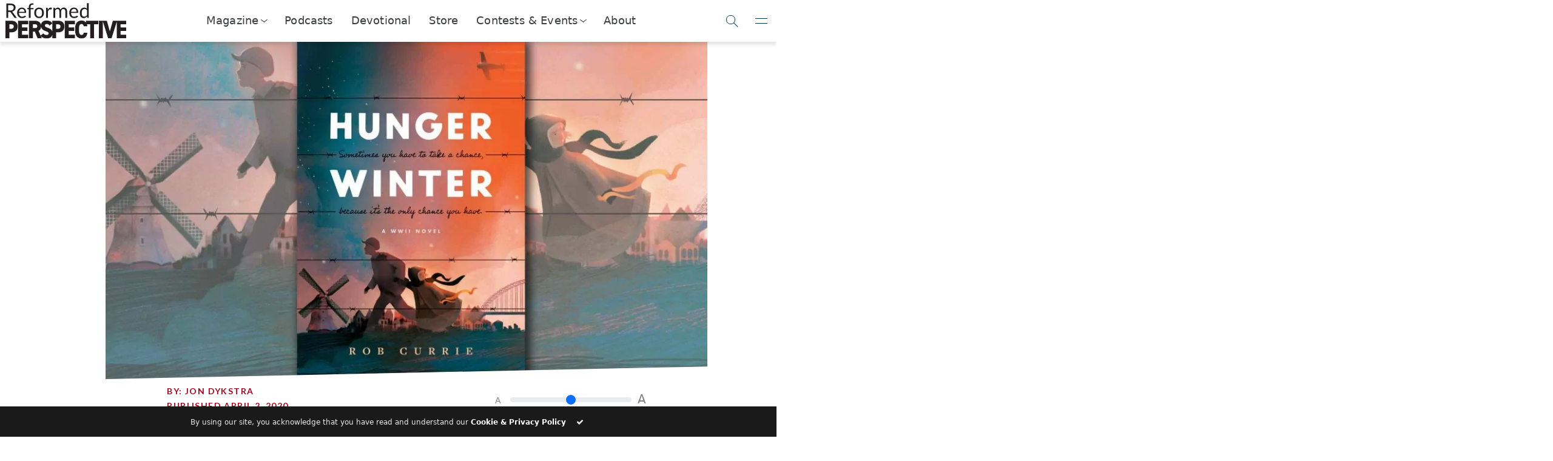

--- FILE ---
content_type: text/html; charset=UTF-8
request_url: https://reformedperspective.ca/book-review-hunger-winter/
body_size: 27172
content:



<!DOCTYPE html>
<html lang="en">
<head>
	<meta charset="utf-8">
	<meta name="viewport" content="width=device-width, initial-scale=1.0, shrink-to-fit=no">
	<title>Hunger Winter | Reformed Perspective</title>
	<meta name="viewport" content="width=device-width, initial-scale=1.0, maximum-scale=5.0, user-scalable=yes">
	<meta name="generator" content="Evolve Digital's Bench Press Platform.">
	<meta name="description" content="
	by Rob Currie 2020 / 236 pages Rating: GOOD/Great/Give Author Rob Currie drops his readers right into the action in the opening scene, with an anxious neighbor furiously banging on the front door to tell 13-year-old Dirk Ingelse that the Nazis have his older sister. And they&#8217;ll be coming for him next! It&#8217;s November 11, 1944, and [&hellip;]	">

		<link rel="alternate" type="application/rss+xml" title="RSS 2.0" href="https://reformedperspective.ca/feed/" />
	<link rel="alternate" type="text/xml" title="RSS .92" href="https://reformedperspective.ca/feed/rss/" />
	<link rel="alternate" type="application/atom+xml" title="Atom 0.3" href="https://reformedperspective.ca/feed/atom/" />
	<link rel="pingback" href="https://reformedperspective.ca/xmlrpc.php" />

	<!--Post Sharing Details -->
			<meta property="og:image" content="https://reformedperspective.ca/wp-content/uploads/2020/04/Hungerwinter-1024x576.jpg" />
	<meta name="twitter:image" content="https://reformedperspective.ca/wp-content/uploads/2020/04/Hungerwinter-1024x576.jpg" />
	
			<meta property="og:type" content="article" />
				<meta property="og:description" content="by Rob Currie 2020 / 236 pages Rating: GOOD/Great/Give Author Rob Currie drops his readers right into the action in the opening scene, with an anxious neighbor furiously banging on the front door to tell 13-year-old Dirk Ingelse that the Nazis have his older sister. And they&#8217;ll be coming for him next! It&#8217;s November 11, 1944, and [&hellip;]" />
		<meta name="twitter:card" content="summary">
		<meta name="twitter:url" content="https://reformedperspective.ca/book-review-hunger-winter/">
		<meta name="twitter:title" content="Hunger Winter">
		<meta name="twitter:description" content="by Rob Currie 2020 / 236 pages Rating: GOOD/Great/Give Author Rob Currie drops his readers right into the action in the opening scene, with an anxious neighbor furiously banging on the front door to tell 13-year-old Dirk Ingelse that the Nazis have his older sister. And they&#8217;ll be coming for him next! It&#8217;s November 11, 1944, and [&hellip;]">
				<!--END Post Sharing Details -->

	<!-- Global site tag (gtag.js) - Google Analytics -->
	
	
	<!--Begin WP_head -->
	<style id="jetpack-boost-critical-css">@media all{:root{--bs-success-rgb:25,135,84;--bs-danger-rgb:220,53,69;--bs-font-sans-serif:system-ui,-apple-system,"Segoe UI",Roboto,"Helvetica Neue","Noto Sans","Liberation Sans",Arial,sans-serif,"Apple Color Emoji","Segoe UI Emoji","Segoe UI Symbol","Noto Color Emoji";--bs-body-font-family:var(--bs-font-sans-serif);--bs-body-font-size:1rem;--bs-body-font-weight:400;--bs-body-line-height:1.5;--bs-body-color:#212529;--bs-body-bg:#fff;--bs-emphasis-color-rgb:0,0,0;--bs-secondary-color:rgba(33,37,41,0.75);--bs-heading-color:inherit;--bs-link-color-rgb:13,110,253;--bs-border-width:1px;--bs-border-color:#dee2e6;--bs-border-radius:0.375rem}*{box-sizing:border-box}@media (prefers-reduced-motion:no-preference){:root{scroll-behavior:smooth}}body{margin:0;font-family:var(--bs-body-font-family);font-size:var(--bs-body-font-size);font-weight:var(--bs-body-font-weight);line-height:var(--bs-body-line-height);color:var(--bs-body-color);text-align:var(--bs-body-text-align);background-color:var(--bs-body-bg);-webkit-text-size-adjust:100%}h1,h3,h4,h6{margin-top:0;margin-bottom:.5rem;font-weight:500;line-height:1.2;color:var(--bs-heading-color)}h1{font-size:calc(1.375rem + 1.5vw)}@media (min-width:1200px){h1{font-size:2.5rem}}h3{font-size:calc(1.3rem + .6vw)}@media (min-width:1200px){h3{font-size:1.75rem}}h4{font-size:calc(1.275rem + .3vw)}@media (min-width:1200px){h4{font-size:1.5rem}}h6{font-size:1rem}p{margin-top:0;margin-bottom:1rem}ul{padding-left:2rem}ul{margin-top:0;margin-bottom:1rem}ul ul{margin-bottom:0}b{font-weight:bolder}a{color:rgba(var(--bs-link-color-rgb),var(--bs-link-opacity,1));text-decoration:underline}img{vertical-align:middle}button{border-radius:0}button,input{margin:0;font-family:inherit;font-size:inherit;line-height:inherit}button{text-transform:none}[type=button],[type=submit],button{-webkit-appearance:button}iframe{border:0}[hidden]{display:none!important}.img-fluid{max-width:100%;height:auto}.container-fluid{--bs-gutter-x:1.5rem;--bs-gutter-y:0;width:100%;padding-right:calc(var(--bs-gutter-x)*.5);padding-left:calc(var(--bs-gutter-x)*.5);margin-right:auto;margin-left:auto}.row{--bs-gutter-x:1.5rem;--bs-gutter-y:0;display:flex;flex-wrap:wrap;margin-top:calc(-1*var(--bs-gutter-y));margin-right:calc(-.5*var(--bs-gutter-x));margin-left:calc(-.5*var(--bs-gutter-x))}.row>*{flex-shrink:0;width:100%;max-width:100%;padding-right:calc(var(--bs-gutter-x)*.5);padding-left:calc(var(--bs-gutter-x)*.5);margin-top:var(--bs-gutter-y)}.col{flex:1 0 0}.col-4{flex:0 0 auto;width:33.33333333%}.col-6{flex:0 0 auto;width:50%}.col-8{flex:0 0 auto;width:66.66666667%}@media (min-width:576px){.col-sm-4{flex:0 0 auto;width:33.33333333%}}@media (min-width:768px){.col-md-2{flex:0 0 auto;width:16.66666667%}.col-md-5{flex:0 0 auto;width:41.66666667%}.col-md-7{flex:0 0 auto;width:58.33333333%}}@media (min-width:992px){.col-lg-3{flex:0 0 auto;width:25%}.col-lg-10{flex:0 0 auto;width:83.33333333%}.col-lg-12{flex:0 0 auto;width:100%}.offset-lg-1{margin-left:8.33333333%}}@media (min-width:1200px){.col-xl-1{flex:0 0 auto;width:8.33333333%}.col-xl-6{flex:0 0 auto;width:50%}.col-xl-8{flex:0 0 auto;width:66.66666667%}.col-xl-10{flex:0 0 auto;width:83.33333333%}.offset-xl-1{margin-left:8.33333333%}.offset-xl-2{margin-left:16.66666667%}}.form-control{display:block;width:100%;padding:.375rem .75rem;font-size:1rem;font-weight:400;line-height:1.5;color:var(--bs-body-color);-webkit-appearance:none;-moz-appearance:none;appearance:none;background-color:var(--bs-body-bg);background-clip:padding-box;border:var(--bs-border-width) solid var(--bs-border-color);border-radius:var(--bs-border-radius)}.form-control::placeholder{color:var(--bs-secondary-color);opacity:1}.form-range{width:100%;height:1.5rem;padding:0;-webkit-appearance:none;-moz-appearance:none;appearance:none;background-color:transparent}.input-group{position:relative;display:flex;flex-wrap:wrap;align-items:stretch;width:100%}.input-group>.form-control{position:relative;flex:1 1 auto;width:1%;min-width:0}.input-group .btn{position:relative;z-index:2}.input-group:not(.has-validation)>:not(:last-child):not(.dropdown-toggle):not(.dropdown-menu):not(.form-floating){border-top-right-radius:0;border-bottom-right-radius:0}.input-group>:not(:first-child):not(.dropdown-menu):not(.valid-tooltip):not(.valid-feedback):not(.invalid-tooltip):not(.invalid-feedback){margin-left:calc(-1*var(--bs-border-width));border-top-left-radius:0;border-bottom-left-radius:0}.btn{--bs-btn-padding-x:0.75rem;--bs-btn-padding-y:0.375rem;--bs-btn-font-family: ;--bs-btn-font-size:1rem;--bs-btn-font-weight:400;--bs-btn-line-height:1.5;--bs-btn-color:var(--bs-body-color);--bs-btn-bg:transparent;--bs-btn-border-width:var(--bs-border-width);--bs-btn-border-color:transparent;--bs-btn-border-radius:var(--bs-border-radius);display:inline-block;padding:var(--bs-btn-padding-y) var(--bs-btn-padding-x);font-family:var(--bs-btn-font-family);font-size:var(--bs-btn-font-size);font-weight:var(--bs-btn-font-weight);line-height:var(--bs-btn-line-height);color:var(--bs-btn-color);text-align:center;text-decoration:none;vertical-align:middle;border:var(--bs-btn-border-width) solid var(--bs-btn-border-color);border-radius:var(--bs-btn-border-radius);background-color:var(--bs-btn-bg)}.btn-primary{--bs-btn-color:#fff;--bs-btn-bg:#0d6efd;--bs-btn-border-color:#0d6efd}.btn-danger{--bs-btn-color:#fff;--bs-btn-bg:#dc3545;--bs-btn-border-color:#dc3545}.collapse:not(.show){display:none}.nav-link{display:block;padding:var(--bs-nav-link-padding-y) var(--bs-nav-link-padding-x);font-size:var(--bs-nav-link-font-size);font-weight:var(--bs-nav-link-font-weight);color:var(--bs-nav-link-color);text-decoration:none;background:0 0;border:0}.navbar{--bs-navbar-padding-x:0;--bs-navbar-padding-y:0.5rem;--bs-navbar-brand-padding-y:0.3125rem;--bs-navbar-brand-margin-end:1rem;--bs-navbar-brand-font-size:1.25rem;--bs-navbar-brand-color:rgba(var(--bs-emphasis-color-rgb),1);position:relative;display:flex;flex-wrap:wrap;align-items:center;justify-content:space-between;padding:var(--bs-navbar-padding-y) var(--bs-navbar-padding-x)}.navbar>.container-fluid{display:flex;flex-wrap:inherit;align-items:center;justify-content:space-between}.navbar-brand{padding-top:var(--bs-navbar-brand-padding-y);padding-bottom:var(--bs-navbar-brand-padding-y);margin-right:var(--bs-navbar-brand-margin-end);font-size:var(--bs-navbar-brand-font-size);color:var(--bs-navbar-brand-color);text-decoration:none;white-space:nowrap}@media (min-width:768px){.navbar-expand-md{flex-wrap:nowrap;justify-content:flex-start}}.card-footer{padding:var(--bs-card-cap-padding-y) var(--bs-card-cap-padding-x);color:var(--bs-card-cap-color);background-color:var(--bs-card-cap-bg);border-top:var(--bs-card-border-width) solid var(--bs-card-border-color)}.card-footer:last-child{border-radius:0 0 var(--bs-card-inner-border-radius) var(--bs-card-inner-border-radius)}.d-flex{display:flex!important}.d-none{display:none!important}.justify-content-end{justify-content:flex-end!important}.justify-content-center{justify-content:center!important}.align-items-center{align-items:center!important}.mx-auto{margin-right:auto!important;margin-left:auto!important}.mt-2{margin-top:.5rem!important}.text-center{text-align:center!important}.text-success{--bs-text-opacity:1;color:rgba(var(--bs-success-rgb),var(--bs-text-opacity))!important}.text-danger{--bs-text-opacity:1;color:rgba(var(--bs-danger-rgb),var(--bs-text-opacity))!important}@media (min-width:576px){.d-sm-flex{display:flex!important}.d-sm-none{display:none!important}.justify-content-sm-center{justify-content:center!important}.align-items-sm-center{align-items:center!important}}@media (min-width:768px){.d-md-block{display:block!important}.d-md-flex{display:flex!important}.justify-content-md-center{justify-content:center!important}.mb-md-3{margin-bottom:1rem!important}}@media (min-width:992px){.d-lg-block{display:block!important}}@media (min-width:1200px){.d-xl-flex{display:flex!important}.justify-content-xl-center{justify-content:center!important}.align-items-xl-end{align-items:flex-end!important}.align-items-xl-center{align-items:center!important}}}@media all{@font-face{font-family:FontAwesome;font-weight:400;font-style:normal}.fa{display:inline-block;font:normal normal normal 14px/1 FontAwesome;font-size:inherit;text-rendering:auto;-webkit-font-smoothing:antialiased;-moz-osx-font-smoothing:grayscale}.fa-check:before{content:""}}@media all{.fa{-moz-osx-font-smoothing:grayscale;-webkit-font-smoothing:antialiased;display:inline-block;font-style:normal;font-variant:normal;text-rendering:auto;line-height:1}.fa-check:before{content:""}@font-face{font-family:"Font Awesome 5 Free";font-style:normal;font-weight:400;font-display:auto}@font-face{font-family:"Font Awesome 5 Free";font-style:normal;font-weight:900;font-display:auto}.fa{font-family:"Font Awesome 5 Free"}.fa{font-weight:900}}@media all{.la{display:inline-block}@font-face{font-family:LineAwesome;font-weight:400;font-style:normal}@media screen and (-webkit-min-device-pixel-ratio:0){@font-face{font-family:LineAwesome}}.la{font:normal normal normal 16px/1 LineAwesome;font-size:inherit;text-decoration:inherit;text-rendering:optimizeLegibility;text-transform:none;-moz-osx-font-smoothing:grayscale;-webkit-font-smoothing:antialiased;font-smoothing:antialiased}.la-close:before{content:""}}@media all{:root{--rp_primary:#007098;--rp_danger:#a72118;--rp_navy:#0e415d;--rp_darkgrey:#1a1a1a;--rp_bluegrey:#1c587a;--rp_darkred:#a10820;--rp_darkbluegrey:#12415d;--rp_lightblue:#00aeef;--rp_brown:#585858;--rp_darkbrown:#323232}@media (min-width:768px){.float-md-right{float:right!important}}.input-group>.input-group-append>.btn{border-top-left-radius:0;border-bottom-left-radius:0}.input-group:not(.has-validation)>.form-control:not(:last-child){border-top-right-radius:0;border-bottom-right-radius:0}div.navbar-brand a img.img-fluid{height:48px;padding-right:25px;max-width:unset}img.alignright{margin:20px 0 20px 20px;float:right}.rp-btn-danger{background-color:var(--rp_danger)!important;font-family:Lato;font-weight:700;border-radius:0;border:none;text-transform:uppercase;letter-spacing:.3em;padding:20px 20px 20px 20px}.rp-btn-primary{background-color:var(--rp_primary)!important}nav .subscribe-button{background-color:var(--rp_primary);border:2px solid var(--rp_primary);color:#fff;font-family:Lato;font-weight:700;letter-spacing:1px;text-transform:uppercase;text-align:center;height:50px;padding:10px;max-width:300px;float:right;display:inline-block}nav .donate-button{border:2px solid var(--rp_lightblue);background-color:var(--rp_lightblue);color:#fff;font-family:Lato;font-weight:700;letter-spacing:1px;text-transform:uppercase;display:inline-block;padding-left:20px;padding-right:20px}@media (max-width:850px){.motto-holder{display:none}}.rp-text-primary{color:var(--rp_brown)!important}.rp-motto-text{margin-bottom:0;font-family:Lato,sans-serif;font-size:.8rem}.rp-motto-text{display:inline-block;width:100%;font-family:Lato,sans-serif;font-size:.7rem;color:gray}.rp-nav-icon{font-size:40px;margin-left:18px}.rp-text-navy{color:var(--rp_navy)!important}.row{margin-right:0!important;margin-left:0!important}h4{color:var(--rp_darkgrey);font-size:25px;font-family:Judson,serif;font-weight:700}h6{color:var(--rp_darkred);font-size:14px;font-family:Lato,arial;text-transform:uppercase;letter-spacing:.1em;font-weight:900}.row.text-center.rp-topic-slider{color:var(--rp_bluegrey)}.rp-topic-slidee{height:125px;padding-bottom:10px}.rp-topic-slidee:last-child{border:none}.rp-topic-slidee h6{font-size:12px;margin-top:-10px}.subSiteButton img{background-color:#fff;padding:8px;border:6px solid var(--rp_darkbluegrey);border-radius:100%}.subSiteButton{margin:15px;display:inline-block}.subSiteButton h6{font-family:Lato,arial;font-size:x-small;text-decoration:none;color:var(--rp_darkbrown)}.navbar{width:100%;position:fixed!important;top:0;background:#fff;z-index:999;padding-left:0;padding-right:0}.rp-main-menu-content{margin-top:105px}@media (max-width:1060px){.rp-main-menu-content{margin-top:115px}}@media (max-width:992px){.rp-main-menu-content{margin-top:80px}}@media (max-width:360px){.rp-main-menu-content{margin-top:65px}}h1{font-family:Judson,serif;font-size:41px;font-weight:900;color:var(--rp_darkgrey);text-transform:uppercase;letter-spacing:.05em;line-height:1.1em}p{font-family:Lato,arial;font-size:14px;word-spacing:0.1em;color:var(--rp_darkgrey)}.rp-main{max-width:1500px;margin:auto}.rp-article-header-title{margin-bottom:35px;margin-top:35px;text-transform:none}.rp-logo{display:inline-block;height:inherit}.rp-logo-hover{display:none;height:inherit}.rp-topic-slider .rp-logo-set{height:60px;margin-bottom:20px}.rp-logo-set{display:inline-block}nav .subscribe-button .rp-logo-set{height:45px}.navbar-brand h3{text-transform:uppercase;font-family:Lato,sans-serif;font-weight:900;margin-top:15px;font-size:20pt;margin-left:15px;color:var(--rp_darkbluegrey)}@media (max-width:575px){nav .subscribe-button{padding-top:0;padding-bottom:0;font-size:7pt;border-width:1px;height:40px}}@media (max-width:575px){nav .nav-buttons{padding-top:0;padding-bottom:0;height:40px;max-width:90%;margin-left:5px;font-size:7pt}}@media (max-width:575px){.rp-action-buttons{padding:0}}.rp-search-box .input-group .input-group-append .btn .rp-logo-set{aspect-ratio:1/1;min-height:41px}input{outline:0!important;box-shadow:none;border:none;-webkit-appearance:none}@media (min-width:300px){.rp-nav-icon{margin-left:5px}}.rp-user-img{height:50px;width:50px;border-radius:100%;background-position:center;background-size:cover;background-repeat:no-repeat}.rp-mobile-social-banner .rp-logo-set{height:30px}.rp-mobile-social-banner>div{text-align:center;padding-top:5px;display:inline-block;border-radius:100%;margin:auto;margin-bottom:20px;background:var(--rp_lightblue);width:40px;height:40px}#rp-main-menu{background:#fff;position:fixed;left:0;right:0;top:0;z-index:9999;transform:scaleY(0);transform-origin:top;opacity:0;display:block}#rp-main-menu .navbar{background:var(--rp_darkbluegrey)}#rp-main-menu .rp-motto-text{color:#fff!important}#rp-main-menu .rp-nav-icon{color:#fff!important}.rp-main-menu-container{width:100%;max-height:90vh;overflow:scroll}.rp-main-menu-content{width:100%}.rp-main-menu-content .row>div{padding:0}.rp-main-menu-categories a .rp-logo-set{height:20px}.rp-main-menu-categories{padding-top:30px;padding-left:20px;padding-bottom:30px;padding-right:20px;box-shadow:2px 2px 5px rgba(30,30,30,.7)}.rp-main-menu-categories .row{margin-top:10px}h3{font-family:Lato,arial;font-weight:300;font-size:22px;word-spacing:0.05em}.rp-modal{position:fixed;z-index:10000;top:0;left:0;right:0;bottom:0;background:rgba(238,238,238,.8);overflow-y:hidden;overflow-x:hidden}.rp-modal-container{max-width:1200px;width:80vw;box-shadow:2px 2px 5px rgba(60,60,60,.5);z-index:2}.rp-modal-top{padding:10px;background:var(--rp_primary);color:#fff;height:fit-content;width:100%}.rp-modal-top .rp-logo-set{height:180px}@media (max-width:575px){.rp-modal-top .rp-logo-set{height:50px}}.rp-modal-top h1{color:#fff;font-size:29px}@media (max-width:575px){.rp-modal-top h1{color:#fff;font-size:18px}}.rp-modal-top h4{color:#fff;font-size:16px;font-family:Lato,arial;font-weight:100}@media (max-width:575px){.rp-modal-top h4{color:#fff;font-size:12px}}.rp-modal-bottom{background-color:#fff}.rp-modal-bottom form{width:100%;padding:0}.rp-modal-bottom .btn{border-radius:10px;padding-top:10px;padding-right:15px;padding-bottom:10px;padding-left:15px}.rp-modal-bottom .form-control{border-radius:0;box-shadow:2px 2px 2px rgba(60,60,60,.3);border-bottom:5px solid transparent}.rp-modal-bottom input.form-control::placeholder{color:var(--rp_primary)!important;font-size:15px;padding-bottom:16px}@media (max-width:767px){.rp-modal-container{width:100vw}}.rp-modal-close-wrapper{position:absolute;left:0;top:0;right:0;bottom:0;z-index:1}.rp-search-box .input-group .input-group-append .btn{background-color:var(--rp_lightblue);padding:10px 10px 10px 10px;border-top-right-radius:10px;width:100%;border-bottom-right-radius:10px}.rp-search-box .input-group .input-group-append .btn .rp-logo-set{height:100%;height:-webkit-fill-available;width:fit-content}.rp-search-box .input-group .form-control{height:100%;padding:10px 10px 10px 50px;border-top-left-radius:10px;border-bottom-left-radius:10px;border:none;color:gray;box-shadow:none}.rp-search-box .input-group .input-group-append{width:15%;height:100%}.rp-search-box{margin:auto}.search-button .rp-logo-set{height:30px}.nav-buttons{margin-left:5px;height:50px}nav .subscribe-button::before{content:"Subscribe"}@media (max-width:991px){nav .subscribe-button::before{content:"Subscribe"}}.search-button{background:var(--rp_primary);border-radius:100px!important;padding:0!important;width:50px}#rp-main-menu nav .subscribe-button{background:var(--rp_lightblue);border:none}#rp-main-menu nav .search-button{background:var(--rp_lightblue)}#rp-main-menu nav .subscribe-button::before{content:"Contact Us"}.rp-preview-text .rp-read-more{position:absolute;bottom:0;left:0;right:0;height:140px;padding-left:60px;padding-top:25px;background:#fff;background:linear-gradient(180deg,rgba(255,255,255,0) 0,rgba(255,255,255,.9) 16%);justify-content:right;align-items:self-end}.rp-btn{font-size:16px;letter-spacing:.3em;border-radius:3px;padding-top:20px;padding-bottom:20px;padding-left:30px;padding-right:30px;text-transform:uppercase;font-family:Lato,arial;font-weight:700;border:none}.rp-category-story-blocks .rp-preview-text .rp-read-more{height:30px}.rp-article-header-image{background-position:center;background-size:cover;background-repeat:no-repeat;background-color:#fff;width:100%;padding:0;margin:auto}.rp-article-header-container{overflow:hidden;clip-path:polygon(100%0,100% calc(100% - 2vw),0 100%,0 0)}@media (min-width:1500px){.rp-article-header-image{padding:0;padding-top:0;margin:auto;background-size:cover;max-width:1000px}}.rp-font-slider{max-width:250px;color:gray}.rp-font-slider span{font-size:14px;display:inline;vertical-align:super}.rp-font-slider input{display:inline-block;width:200px;margin:10px}.rp-font-slider input+span{font-size:20px}body{overflow-x:hidden}@media (max-width:575px){nav .subscribe-button .rp-logo-set{height:26px!important}}.rp-mobile-social-banner{padding-top:20px;width:200px}#rp-main-menu::-webkit-scrollbar{width:2px}.modalButton .rp-logo-set{height:30px}@media (min-width:992px){.rp-sharing-banner{position:fixed;left:17px;top:40%;width:60px;height:200px;z-index:800}}h6 a{color:inherit;text-decoration:none}.rp-topic-slidee a{color:inherit}@media (max-width:642px){nav.navbar div div div.rp-action-buttons{display:none!important}nav.navbar div div div.rp-brand{width:100%!important;max-width:unset;flex:1}nav.navbar div div div.rp-brand div.navbar-brand{justify-content:space-between}}.rp-read-more{display:none}@media (min-width:992px){.rp-read-more{display:flex}}nav.rp-top-nav{position:sticky;display:flex;z-index:9999;top:0;width:100%;height:69px;backdrop-filter:blur(5px);background-color:rgba(255,255,255,.9);box-shadow:0 5px 5px 0 rgba(0,0,0,.1);align-items:center;padding-left:.5rem;justify-content:space-between}nav.rp-top-nav .logo-contain{width:50%;max-width:200px}nav.rp-top-nav .logo-contain img{width:100%}nav.rp-top-nav .nav-links{width:100%;max-width:fit-content;display:flex;appearance:none;list-style:none;align-items:center;padding:0;font-size:110%;letter-spacing:.01em;justify-content:space-between;font-weight:300;margin:0;height:100%}nav.rp-top-nav .nav-links .nav-item>.nav-link{color:inherit;display:flex;height:100%;align-items:center;padding:0}nav.rp-top-nav .nav-links .nav-item{color:#3a3c3f;height:100%;align-items:center;border-bottom:2px solid transparent;padding-left:15px;padding-right:15px}.nav-drop-toggle>a.nav-link::after{content:"";display:block;margin-left:6px;transform:rotateZ(38deg) skew(-13deg);height:7px;margin-top:-2px;width:7px;border:1px solid #333;border-top:none;border-left:none}.nav-drop-toggle .nav-dropper{display:flex;position:absolute;z-index:998;background:#fff;margin-top:2px;left:0;right:0;height:0;opacity:0;box-shadow:0 5px 5px 0 rgba(0,0,0,.1);overflow:hidden;align-items:center;justify-content:center}.nav-drop-toggle .nav-dropper::before{content:"";position:absolute;top:-5px;left:0;right:0;height:5px;box-shadow:0 5px 5px 0 rgba(0,0,0,.1)}.nav-drop-toggle .nav-dropper .nav-drop-item{display:flex;width:fit-content;max-width:320px;text-decoration:none;height:50px;align-items:center;transform:scale(.8);opacity:0;margin-left:16px;margin-right:16px;color:initial}.nav-drop-toggle .nav-dropper .nav-drop-item>img{width:25%;max-width:40px;height:100%;margin-right:5px;max-height:40px;object-fit:contain;object-position:center}.nav-drop-toggle .nav-dropper .nav-drop-item h6{color:var(--rp_primary);margin-bottom:0}.nav-drop-toggle .nav-dropper .nav-drop-item span{font-size:90%}@media (min-width:1250px){.nav-drop-toggle .nav-dropper .nav-drop-item>div{flex-shrink:0}}@media (max-width:1250px){.nav-drop-toggle .nav-dropper .nav-drop-item>div>span{display:none}}.rp-nav-toggles button{appearance:none;border:none;border-bottom:1px solid transparent;background:0 0;outline:0;box-shadow:none;background:0 0;height:100%;width:50px;display:flex;align-items:center;justify-content:center}.rp-top-nav-search span.searchIcon::after{content:"";display:block;position:absolute;width:15px;height:15px;flex-shrink:0;border-radius:100%;border:1px solid var(--toggle-color);transform:translateY(-2px) translateX(0)}.rp-nav-toggles button.rpNavSearch::after{content:"";display:block;position:absolute;width:15px;height:15px;flex-shrink:0;border-radius:100%;border:1px solid var(--toggle-color);transform:translateY(-2px) translateX(0)}.rp-top-nav-search span.searchIcon::before{content:"";position:absolute;display:block;flex-shrink:0;width:10px;border-bottom:1px solid var(--toggle-color);transform:rotate(45deg) translateY(-1px) translateX(10px)}.rp-nav-toggles button.rpNavSearch::before{content:"";position:absolute;display:block;flex-shrink:0;width:10px;border-bottom:1px solid var(--toggle-color);transform:rotate(45deg) translateY(-1px) translateX(10px)}.rp-nav-toggles button.rpNavMenuToggle::before{content:"";position:absolute;display:block;flex-shrink:0;width:20px;border-bottom:1px solid var(--toggle-color);transform:rotate(0) translateY(4px) translateX(0)}.rp-nav-toggles button.rpNavMenuToggle::after{content:"";display:block;position:absolute;flex-shrink:0;width:20px;border-bottom:1px solid var(--toggle-color);transform:rotate(0) translateY(-4px) translateX(0)}.rp-nav-toggles{--toggle-color:#00374b;height:100%}.rp-nav-toggles>div{width:200px;display:flex;align-items:center;height:100%;justify-content:end}nav.rp-top-nav .rp-side-nav{position:fixed;top:0;padding-top:7px;right:-350px;height:100vh;width:100%;max-width:350px;background:var(--rp_primary);overflow:hidden;overflow-y:auto;box-shadow:-5px 0 5px rgba(0,0,0,.1);flex-direction:column;justify-content:space-between;display:none}.rp-nav-toggles button.rpNavMenuToggle{z-index:2}.rp-top-nav-search button.rpNavSearchClose::before{content:"";position:absolute;display:block;border-bottom:1px solid var(--toggle-color);width:20px;transform:rotate(45deg) translateY(0) translateX(0)}.rp-top-nav-search button.rpNavSearchClose::after{content:"";display:block;position:absolute;width:20px;border-bottom:1px solid var(--toggle-color);transform:rotate(-45deg) translateY(0) translateX(0)}.rp-side-nav-logo>span{display:block;font-size:75%;color:#eee;font-family:Judson;font-style:italic;margin-left:.4rem;margin-top:-.4rem}.rp-side-nav-logo>img{filter:invert(1) brightness(1000%);width:180px;margin-bottom:1rem;margin-top:1rem;opacity:.5}.rp-side-nav-logo{padding:6px;width:100%;order:0;text-align:center}.rp-top-nav .rp-side-nav-overlay{position:absolute;height:0;background:#000;opacity:0}.rp-side-nav ul.rp-side-nav-items>li a{display:flex;align-items:center;color:#fff;text-decoration:none}.rp-side-nav ul.rp-side-nav-items>li{padding:.5rem;padding-left:1rem;padding-right:1rem}.rp-side-nav ul.rp-side-nav-items{appearance:none;list-style:none;padding:0;margin:0;color:#fff;font-size:120%}.rp-side-nav ul.rp-side-nav-items ul{appearance:none;list-style:none;padding:0;overflow:hidden;height:0}.rp-side-nav ul.rp-side-nav-items>li>a>img{margin-right:1rem}.rp-side-nav ul.rp-side-nav-items ul>li>a{display:flex;align-items:center}.rp-side-nav ul.rp-side-nav-items ul>li img{width:40px;filter:brightness(10000%);margin-right:6px}.rp-side-nav ul.rp-side-nav-items ul>li span{font-size:70%}.rp-side-nav ul.rp-side-nav-items ul>li h6{margin-bottom:-6px;margin-top:5px;color:#fff}.rp-side-nav ul.rp-side-nav-items ul>li{padding:.1rem;margin-top:.5rem;background:rgba(255,255,255,.1)}nav.rp-top-nav .rp-side-nav::-webkit-scrollbar{background:rgba(255,255,255,0);width:5px}.side-nav-button{display:flex;justify-content:center;align-items:center;position:relative;width:calc(50% - .5rem);margin-top:1rem;appearance:none;text-align:center;background:rgba(255,255,255,.1);color:#fff;text-decoration:none;padding:.5rem 2rem;order:1}.rp-side-nav .additional-side-nav-buttons{display:flex;flex-wrap:wrap;justify-content:space-between;padding:1rem;padding-top:0}.side-nav-button>img{height:100%;filter:invert(1) brightness(100000%);opacity:.9;margin-right:5px}@media (max-width:550px),(max-height:820px){.rp-side-nav{padding-bottom:10vh}}.rp-top-nav-search{position:absolute;top:0;left:0;right:0;height:0;background:var(--rp_primary);z-index:5;overflow:hidden}.rp-top-nav-search span.searchIcon{--toggle-color:white;width:60px;height:100%;display:flex;align-items:center;justify-content:center}.rp-top-nav-search input[name="s"]{width:100%;background:0 0;appearance:none;border:none;height:100%;padding-left:1rem;color:#fff;font-weight:200;font-size:110%}.rp-top-nav-search input[name="s"]::placeholder{color:rgba(255,255,255,.7);font-weight:200}.rp-top-nav-search button.rpNavSearchClose{--toggle-color:white;display:flex;align-items:center;justify-content:center;appearance:none;background:0 0;border:none;width:60px;height:100%;transform:translateX(-60px)}.rp-side-nav ul.rp-side-nav-items li.is-dropdown ul{overflow:hidden}@media (max-width:550px),(max-height:700px){.side-nav-button{order:0}}.rp-side-nav ul.rp-side-nav-items>li.is-dropdown>a::after{content:"";display:block;position:absolute;right:5px;margin-left:6px;transform:rotateZ(38deg) skew(-13deg);height:7px;margin-top:-2px;width:7px;border:1px solid #fff;border-top:none;border-left:none}.rp-side-nav ul.rp-side-nav-items>li.is-dropdown>a{position:relative}}</style><meta name='robots' content='max-image-preview:large' />
<link rel='dns-prefetch' href='//code.jquery.com' />
<link rel='dns-prefetch' href='//www.biblegateway.com' />
<link rel='dns-prefetch' href='//cdnjs.cloudflare.com' />
<link rel='dns-prefetch' href='//www.googletagmanager.com' />
<link rel='dns-prefetch' href='//stats.wp.com' />
<link rel='dns-prefetch' href='//fonts.googleapis.com' />
<link rel='dns-prefetch' href='//v0.wordpress.com' />
<link rel="alternate" type="application/rss+xml" title="Reformed Perspective &raquo; Hunger Winter Comments Feed" href="https://reformedperspective.ca/book-review-hunger-winter/feed/" />
<link rel="alternate" title="oEmbed (JSON)" type="application/json+oembed" href="https://reformedperspective.ca/wp-json/oembed/1.0/embed?url=https%3A%2F%2Freformedperspective.ca%2Fbook-review-hunger-winter%2F" />
<link rel="alternate" title="oEmbed (XML)" type="text/xml+oembed" href="https://reformedperspective.ca/wp-json/oembed/1.0/embed?url=https%3A%2F%2Freformedperspective.ca%2Fbook-review-hunger-winter%2F&#038;format=xml" />
<style id='wp-img-auto-sizes-contain-inline-css' type='text/css'>
img:is([sizes=auto i],[sizes^="auto," i]){contain-intrinsic-size:3000px 1500px}
/*# sourceURL=wp-img-auto-sizes-contain-inline-css */
</style>
<style id='wp-emoji-styles-inline-css' type='text/css'>

	img.wp-smiley, img.emoji {
		display: inline !important;
		border: none !important;
		box-shadow: none !important;
		height: 1em !important;
		width: 1em !important;
		margin: 0 0.07em !important;
		vertical-align: -0.1em !important;
		background: none !important;
		padding: 0 !important;
	}
/*# sourceURL=wp-emoji-styles-inline-css */
</style>
<style id='wp-block-library-inline-css' type='text/css'>
:root{--wp-block-synced-color:#7a00df;--wp-block-synced-color--rgb:122,0,223;--wp-bound-block-color:var(--wp-block-synced-color);--wp-editor-canvas-background:#ddd;--wp-admin-theme-color:#007cba;--wp-admin-theme-color--rgb:0,124,186;--wp-admin-theme-color-darker-10:#006ba1;--wp-admin-theme-color-darker-10--rgb:0,107,160.5;--wp-admin-theme-color-darker-20:#005a87;--wp-admin-theme-color-darker-20--rgb:0,90,135;--wp-admin-border-width-focus:2px}@media (min-resolution:192dpi){:root{--wp-admin-border-width-focus:1.5px}}.wp-element-button{cursor:pointer}:root .has-very-light-gray-background-color{background-color:#eee}:root .has-very-dark-gray-background-color{background-color:#313131}:root .has-very-light-gray-color{color:#eee}:root .has-very-dark-gray-color{color:#313131}:root .has-vivid-green-cyan-to-vivid-cyan-blue-gradient-background{background:linear-gradient(135deg,#00d084,#0693e3)}:root .has-purple-crush-gradient-background{background:linear-gradient(135deg,#34e2e4,#4721fb 50%,#ab1dfe)}:root .has-hazy-dawn-gradient-background{background:linear-gradient(135deg,#faaca8,#dad0ec)}:root .has-subdued-olive-gradient-background{background:linear-gradient(135deg,#fafae1,#67a671)}:root .has-atomic-cream-gradient-background{background:linear-gradient(135deg,#fdd79a,#004a59)}:root .has-nightshade-gradient-background{background:linear-gradient(135deg,#330968,#31cdcf)}:root .has-midnight-gradient-background{background:linear-gradient(135deg,#020381,#2874fc)}:root{--wp--preset--font-size--normal:16px;--wp--preset--font-size--huge:42px}.has-regular-font-size{font-size:1em}.has-larger-font-size{font-size:2.625em}.has-normal-font-size{font-size:var(--wp--preset--font-size--normal)}.has-huge-font-size{font-size:var(--wp--preset--font-size--huge)}.has-text-align-center{text-align:center}.has-text-align-left{text-align:left}.has-text-align-right{text-align:right}.has-fit-text{white-space:nowrap!important}#end-resizable-editor-section{display:none}.aligncenter{clear:both}.items-justified-left{justify-content:flex-start}.items-justified-center{justify-content:center}.items-justified-right{justify-content:flex-end}.items-justified-space-between{justify-content:space-between}.screen-reader-text{border:0;clip-path:inset(50%);height:1px;margin:-1px;overflow:hidden;padding:0;position:absolute;width:1px;word-wrap:normal!important}.screen-reader-text:focus{background-color:#ddd;clip-path:none;color:#444;display:block;font-size:1em;height:auto;left:5px;line-height:normal;padding:15px 23px 14px;text-decoration:none;top:5px;width:auto;z-index:100000}html :where(.has-border-color){border-style:solid}html :where([style*=border-top-color]){border-top-style:solid}html :where([style*=border-right-color]){border-right-style:solid}html :where([style*=border-bottom-color]){border-bottom-style:solid}html :where([style*=border-left-color]){border-left-style:solid}html :where([style*=border-width]){border-style:solid}html :where([style*=border-top-width]){border-top-style:solid}html :where([style*=border-right-width]){border-right-style:solid}html :where([style*=border-bottom-width]){border-bottom-style:solid}html :where([style*=border-left-width]){border-left-style:solid}html :where(img[class*=wp-image-]){height:auto;max-width:100%}:where(figure){margin:0 0 1em}html :where(.is-position-sticky){--wp-admin--admin-bar--position-offset:var(--wp-admin--admin-bar--height,0px)}@media screen and (max-width:600px){html :where(.is-position-sticky){--wp-admin--admin-bar--position-offset:0px}}

/*# sourceURL=wp-block-library-inline-css */
</style><style id='global-styles-inline-css' type='text/css'>
:root{--wp--preset--aspect-ratio--square: 1;--wp--preset--aspect-ratio--4-3: 4/3;--wp--preset--aspect-ratio--3-4: 3/4;--wp--preset--aspect-ratio--3-2: 3/2;--wp--preset--aspect-ratio--2-3: 2/3;--wp--preset--aspect-ratio--16-9: 16/9;--wp--preset--aspect-ratio--9-16: 9/16;--wp--preset--color--black: #000000;--wp--preset--color--cyan-bluish-gray: #abb8c3;--wp--preset--color--white: #ffffff;--wp--preset--color--pale-pink: #f78da7;--wp--preset--color--vivid-red: #cf2e2e;--wp--preset--color--luminous-vivid-orange: #ff6900;--wp--preset--color--luminous-vivid-amber: #fcb900;--wp--preset--color--light-green-cyan: #7bdcb5;--wp--preset--color--vivid-green-cyan: #00d084;--wp--preset--color--pale-cyan-blue: #8ed1fc;--wp--preset--color--vivid-cyan-blue: #0693e3;--wp--preset--color--vivid-purple: #9b51e0;--wp--preset--color--primary: #007098;--wp--preset--color--secondary: #a72118;--wp--preset--color--success: #10c096;--wp--preset--color--info: #00aeef;--wp--preset--color--warning: #F2AE28;--wp--preset--color--danger: #a72118;--wp--preset--color--light: #f0eeef;--wp--preset--color--dark: #1a1a1a;--wp--preset--gradient--vivid-cyan-blue-to-vivid-purple: linear-gradient(135deg,rgb(6,147,227) 0%,rgb(155,81,224) 100%);--wp--preset--gradient--light-green-cyan-to-vivid-green-cyan: linear-gradient(135deg,rgb(122,220,180) 0%,rgb(0,208,130) 100%);--wp--preset--gradient--luminous-vivid-amber-to-luminous-vivid-orange: linear-gradient(135deg,rgb(252,185,0) 0%,rgb(255,105,0) 100%);--wp--preset--gradient--luminous-vivid-orange-to-vivid-red: linear-gradient(135deg,rgb(255,105,0) 0%,rgb(207,46,46) 100%);--wp--preset--gradient--very-light-gray-to-cyan-bluish-gray: linear-gradient(135deg,rgb(238,238,238) 0%,rgb(169,184,195) 100%);--wp--preset--gradient--cool-to-warm-spectrum: linear-gradient(135deg,rgb(74,234,220) 0%,rgb(151,120,209) 20%,rgb(207,42,186) 40%,rgb(238,44,130) 60%,rgb(251,105,98) 80%,rgb(254,248,76) 100%);--wp--preset--gradient--blush-light-purple: linear-gradient(135deg,rgb(255,206,236) 0%,rgb(152,150,240) 100%);--wp--preset--gradient--blush-bordeaux: linear-gradient(135deg,rgb(254,205,165) 0%,rgb(254,45,45) 50%,rgb(107,0,62) 100%);--wp--preset--gradient--luminous-dusk: linear-gradient(135deg,rgb(255,203,112) 0%,rgb(199,81,192) 50%,rgb(65,88,208) 100%);--wp--preset--gradient--pale-ocean: linear-gradient(135deg,rgb(255,245,203) 0%,rgb(182,227,212) 50%,rgb(51,167,181) 100%);--wp--preset--gradient--electric-grass: linear-gradient(135deg,rgb(202,248,128) 0%,rgb(113,206,126) 100%);--wp--preset--gradient--midnight: linear-gradient(135deg,rgb(2,3,129) 0%,rgb(40,116,252) 100%);--wp--preset--font-size--small: 13px;--wp--preset--font-size--medium: 20px;--wp--preset--font-size--large: 36px;--wp--preset--font-size--x-large: 42px;--wp--preset--spacing--20: 0.44rem;--wp--preset--spacing--30: 0.67rem;--wp--preset--spacing--40: 1rem;--wp--preset--spacing--50: 1.5rem;--wp--preset--spacing--60: 2.25rem;--wp--preset--spacing--70: 3.38rem;--wp--preset--spacing--80: 5.06rem;--wp--preset--shadow--natural: 6px 6px 9px rgba(0, 0, 0, 0.2);--wp--preset--shadow--deep: 12px 12px 50px rgba(0, 0, 0, 0.4);--wp--preset--shadow--sharp: 6px 6px 0px rgba(0, 0, 0, 0.2);--wp--preset--shadow--outlined: 6px 6px 0px -3px rgb(255, 255, 255), 6px 6px rgb(0, 0, 0);--wp--preset--shadow--crisp: 6px 6px 0px rgb(0, 0, 0);}:where(body) { margin: 0; }.wp-site-blocks > .alignleft { float: left; margin-right: 2em; }.wp-site-blocks > .alignright { float: right; margin-left: 2em; }.wp-site-blocks > .aligncenter { justify-content: center; margin-left: auto; margin-right: auto; }:where(.is-layout-flex){gap: 0.5em;}:where(.is-layout-grid){gap: 0.5em;}.is-layout-flow > .alignleft{float: left;margin-inline-start: 0;margin-inline-end: 2em;}.is-layout-flow > .alignright{float: right;margin-inline-start: 2em;margin-inline-end: 0;}.is-layout-flow > .aligncenter{margin-left: auto !important;margin-right: auto !important;}.is-layout-constrained > .alignleft{float: left;margin-inline-start: 0;margin-inline-end: 2em;}.is-layout-constrained > .alignright{float: right;margin-inline-start: 2em;margin-inline-end: 0;}.is-layout-constrained > .aligncenter{margin-left: auto !important;margin-right: auto !important;}.is-layout-constrained > :where(:not(.alignleft):not(.alignright):not(.alignfull)){margin-left: auto !important;margin-right: auto !important;}body .is-layout-flex{display: flex;}.is-layout-flex{flex-wrap: wrap;align-items: center;}.is-layout-flex > :is(*, div){margin: 0;}body .is-layout-grid{display: grid;}.is-layout-grid > :is(*, div){margin: 0;}body{padding-top: 0px;padding-right: 0px;padding-bottom: 0px;padding-left: 0px;}a:where(:not(.wp-element-button)){text-decoration: underline;}:root :where(.wp-element-button, .wp-block-button__link){background-color: #32373c;border-width: 0;color: #fff;font-family: inherit;font-size: inherit;font-style: inherit;font-weight: inherit;letter-spacing: inherit;line-height: inherit;padding-top: calc(0.667em + 2px);padding-right: calc(1.333em + 2px);padding-bottom: calc(0.667em + 2px);padding-left: calc(1.333em + 2px);text-decoration: none;text-transform: inherit;}.has-black-color{color: var(--wp--preset--color--black) !important;}.has-cyan-bluish-gray-color{color: var(--wp--preset--color--cyan-bluish-gray) !important;}.has-white-color{color: var(--wp--preset--color--white) !important;}.has-pale-pink-color{color: var(--wp--preset--color--pale-pink) !important;}.has-vivid-red-color{color: var(--wp--preset--color--vivid-red) !important;}.has-luminous-vivid-orange-color{color: var(--wp--preset--color--luminous-vivid-orange) !important;}.has-luminous-vivid-amber-color{color: var(--wp--preset--color--luminous-vivid-amber) !important;}.has-light-green-cyan-color{color: var(--wp--preset--color--light-green-cyan) !important;}.has-vivid-green-cyan-color{color: var(--wp--preset--color--vivid-green-cyan) !important;}.has-pale-cyan-blue-color{color: var(--wp--preset--color--pale-cyan-blue) !important;}.has-vivid-cyan-blue-color{color: var(--wp--preset--color--vivid-cyan-blue) !important;}.has-vivid-purple-color{color: var(--wp--preset--color--vivid-purple) !important;}.has-primary-color{color: var(--wp--preset--color--primary) !important;}.has-secondary-color{color: var(--wp--preset--color--secondary) !important;}.has-success-color{color: var(--wp--preset--color--success) !important;}.has-info-color{color: var(--wp--preset--color--info) !important;}.has-warning-color{color: var(--wp--preset--color--warning) !important;}.has-danger-color{color: var(--wp--preset--color--danger) !important;}.has-light-color{color: var(--wp--preset--color--light) !important;}.has-dark-color{color: var(--wp--preset--color--dark) !important;}.has-black-background-color{background-color: var(--wp--preset--color--black) !important;}.has-cyan-bluish-gray-background-color{background-color: var(--wp--preset--color--cyan-bluish-gray) !important;}.has-white-background-color{background-color: var(--wp--preset--color--white) !important;}.has-pale-pink-background-color{background-color: var(--wp--preset--color--pale-pink) !important;}.has-vivid-red-background-color{background-color: var(--wp--preset--color--vivid-red) !important;}.has-luminous-vivid-orange-background-color{background-color: var(--wp--preset--color--luminous-vivid-orange) !important;}.has-luminous-vivid-amber-background-color{background-color: var(--wp--preset--color--luminous-vivid-amber) !important;}.has-light-green-cyan-background-color{background-color: var(--wp--preset--color--light-green-cyan) !important;}.has-vivid-green-cyan-background-color{background-color: var(--wp--preset--color--vivid-green-cyan) !important;}.has-pale-cyan-blue-background-color{background-color: var(--wp--preset--color--pale-cyan-blue) !important;}.has-vivid-cyan-blue-background-color{background-color: var(--wp--preset--color--vivid-cyan-blue) !important;}.has-vivid-purple-background-color{background-color: var(--wp--preset--color--vivid-purple) !important;}.has-primary-background-color{background-color: var(--wp--preset--color--primary) !important;}.has-secondary-background-color{background-color: var(--wp--preset--color--secondary) !important;}.has-success-background-color{background-color: var(--wp--preset--color--success) !important;}.has-info-background-color{background-color: var(--wp--preset--color--info) !important;}.has-warning-background-color{background-color: var(--wp--preset--color--warning) !important;}.has-danger-background-color{background-color: var(--wp--preset--color--danger) !important;}.has-light-background-color{background-color: var(--wp--preset--color--light) !important;}.has-dark-background-color{background-color: var(--wp--preset--color--dark) !important;}.has-black-border-color{border-color: var(--wp--preset--color--black) !important;}.has-cyan-bluish-gray-border-color{border-color: var(--wp--preset--color--cyan-bluish-gray) !important;}.has-white-border-color{border-color: var(--wp--preset--color--white) !important;}.has-pale-pink-border-color{border-color: var(--wp--preset--color--pale-pink) !important;}.has-vivid-red-border-color{border-color: var(--wp--preset--color--vivid-red) !important;}.has-luminous-vivid-orange-border-color{border-color: var(--wp--preset--color--luminous-vivid-orange) !important;}.has-luminous-vivid-amber-border-color{border-color: var(--wp--preset--color--luminous-vivid-amber) !important;}.has-light-green-cyan-border-color{border-color: var(--wp--preset--color--light-green-cyan) !important;}.has-vivid-green-cyan-border-color{border-color: var(--wp--preset--color--vivid-green-cyan) !important;}.has-pale-cyan-blue-border-color{border-color: var(--wp--preset--color--pale-cyan-blue) !important;}.has-vivid-cyan-blue-border-color{border-color: var(--wp--preset--color--vivid-cyan-blue) !important;}.has-vivid-purple-border-color{border-color: var(--wp--preset--color--vivid-purple) !important;}.has-primary-border-color{border-color: var(--wp--preset--color--primary) !important;}.has-secondary-border-color{border-color: var(--wp--preset--color--secondary) !important;}.has-success-border-color{border-color: var(--wp--preset--color--success) !important;}.has-info-border-color{border-color: var(--wp--preset--color--info) !important;}.has-warning-border-color{border-color: var(--wp--preset--color--warning) !important;}.has-danger-border-color{border-color: var(--wp--preset--color--danger) !important;}.has-light-border-color{border-color: var(--wp--preset--color--light) !important;}.has-dark-border-color{border-color: var(--wp--preset--color--dark) !important;}.has-vivid-cyan-blue-to-vivid-purple-gradient-background{background: var(--wp--preset--gradient--vivid-cyan-blue-to-vivid-purple) !important;}.has-light-green-cyan-to-vivid-green-cyan-gradient-background{background: var(--wp--preset--gradient--light-green-cyan-to-vivid-green-cyan) !important;}.has-luminous-vivid-amber-to-luminous-vivid-orange-gradient-background{background: var(--wp--preset--gradient--luminous-vivid-amber-to-luminous-vivid-orange) !important;}.has-luminous-vivid-orange-to-vivid-red-gradient-background{background: var(--wp--preset--gradient--luminous-vivid-orange-to-vivid-red) !important;}.has-very-light-gray-to-cyan-bluish-gray-gradient-background{background: var(--wp--preset--gradient--very-light-gray-to-cyan-bluish-gray) !important;}.has-cool-to-warm-spectrum-gradient-background{background: var(--wp--preset--gradient--cool-to-warm-spectrum) !important;}.has-blush-light-purple-gradient-background{background: var(--wp--preset--gradient--blush-light-purple) !important;}.has-blush-bordeaux-gradient-background{background: var(--wp--preset--gradient--blush-bordeaux) !important;}.has-luminous-dusk-gradient-background{background: var(--wp--preset--gradient--luminous-dusk) !important;}.has-pale-ocean-gradient-background{background: var(--wp--preset--gradient--pale-ocean) !important;}.has-electric-grass-gradient-background{background: var(--wp--preset--gradient--electric-grass) !important;}.has-midnight-gradient-background{background: var(--wp--preset--gradient--midnight) !important;}.has-small-font-size{font-size: var(--wp--preset--font-size--small) !important;}.has-medium-font-size{font-size: var(--wp--preset--font-size--medium) !important;}.has-large-font-size{font-size: var(--wp--preset--font-size--large) !important;}.has-x-large-font-size{font-size: var(--wp--preset--font-size--x-large) !important;}
/*# sourceURL=global-styles-inline-css */
</style>

<noscript><link rel='stylesheet' id='BenchPress_Bootstrap-css' href='https://reformedperspective.ca/wp-content/themes/benchpress/assets/bootstrap/css/bootstrap.min.css?ver=1.932' type='text/css' media='all' />
</noscript><script src="/cdn-cgi/scripts/7d0fa10a/cloudflare-static/rocket-loader.min.js" data-cf-settings="65886a035849657e19174b81-|49"></script><link rel='stylesheet' id='BenchPress_Bootstrap-css' href='https://reformedperspective.ca/wp-content/themes/benchpress/assets/bootstrap/css/bootstrap.min.css?ver=1.932' type='text/css' media="not all" data-media="all" onload="this.media=this.dataset.media; delete this.dataset.media; this.removeAttribute( 'onload' );" />
<noscript><link rel='stylesheet' id='BenchPress_JudsonFont-css' href='https://fonts.googleapis.com/css?family=Judson%3A400%2C700&#038;ver=1.932' type='text/css' media='all' />
</noscript><script src="/cdn-cgi/scripts/7d0fa10a/cloudflare-static/rocket-loader.min.js" data-cf-settings="65886a035849657e19174b81-|49"></script><link rel='stylesheet' id='BenchPress_JudsonFont-css' href='https://fonts.googleapis.com/css?family=Judson%3A400%2C700&#038;ver=1.932' type='text/css' media="not all" data-media="all" onload="this.media=this.dataset.media; delete this.dataset.media; this.removeAttribute( 'onload' );" />
<noscript><link rel='stylesheet' id='BenchPress_LatoFont-css' href='https://fonts.googleapis.com/css?family=Lato%3A400%2C700&#038;ver=1.932' type='text/css' media='all' />
</noscript><script src="/cdn-cgi/scripts/7d0fa10a/cloudflare-static/rocket-loader.min.js" data-cf-settings="65886a035849657e19174b81-|49"></script><link rel='stylesheet' id='BenchPress_LatoFont-css' href='https://fonts.googleapis.com/css?family=Lato%3A400%2C700&#038;ver=1.932' type='text/css' media="not all" data-media="all" onload="this.media=this.dataset.media; delete this.dataset.media; this.removeAttribute( 'onload' );" />
<noscript><link rel='stylesheet' id='BenchPress_FontAwesomeAll-css' href='https://reformedperspective.ca/wp-content/themes/benchpress/assets/fonts/fontawesome-all.min.css?ver=1.932' type='text/css' media='all' />
</noscript><script src="/cdn-cgi/scripts/7d0fa10a/cloudflare-static/rocket-loader.min.js" data-cf-settings="65886a035849657e19174b81-|49"></script><link rel='stylesheet' id='BenchPress_FontAwesomeAll-css' href='https://reformedperspective.ca/wp-content/themes/benchpress/assets/fonts/fontawesome-all.min.css?ver=1.932' type='text/css' media="not all" data-media="all" onload="this.media=this.dataset.media; delete this.dataset.media; this.removeAttribute( 'onload' );" />
<noscript><link rel='stylesheet' id='BenchPress_FontAwesome5-css' href='https://reformedperspective.ca/wp-content/themes/benchpress/assets/fonts/fontawesome5-overrides.min.css?ver=1.932' type='text/css' media='all' />
</noscript><script src="/cdn-cgi/scripts/7d0fa10a/cloudflare-static/rocket-loader.min.js" data-cf-settings="65886a035849657e19174b81-|49"></script><link rel='stylesheet' id='BenchPress_FontAwesome5-css' href='https://reformedperspective.ca/wp-content/themes/benchpress/assets/fonts/fontawesome5-overrides.min.css?ver=1.932' type='text/css' media="not all" data-media="all" onload="this.media=this.dataset.media; delete this.dataset.media; this.removeAttribute( 'onload' );" />
<noscript><link rel='stylesheet' id='BenchPress_FontAwesome-css' href='https://reformedperspective.ca/wp-content/themes/benchpress/assets/fonts/font-awesome.min.css?ver=1.932' type='text/css' media='all' />
</noscript><script src="/cdn-cgi/scripts/7d0fa10a/cloudflare-static/rocket-loader.min.js" data-cf-settings="65886a035849657e19174b81-|49"></script><link rel='stylesheet' id='BenchPress_FontAwesome-css' href='https://reformedperspective.ca/wp-content/themes/benchpress/assets/fonts/font-awesome.min.css?ver=1.932' type='text/css' media="not all" data-media="all" onload="this.media=this.dataset.media; delete this.dataset.media; this.removeAttribute( 'onload' );" />
<noscript><link rel='stylesheet' id='BenchPress_IonIcons-css' href='https://reformedperspective.ca/wp-content/themes/benchpress/assets/fonts/ionicons.min.css?ver=1.932' type='text/css' media='all' />
</noscript><script src="/cdn-cgi/scripts/7d0fa10a/cloudflare-static/rocket-loader.min.js" data-cf-settings="65886a035849657e19174b81-|49"></script><link rel='stylesheet' id='BenchPress_IonIcons-css' href='https://reformedperspective.ca/wp-content/themes/benchpress/assets/fonts/ionicons.min.css?ver=1.932' type='text/css' media="not all" data-media="all" onload="this.media=this.dataset.media; delete this.dataset.media; this.removeAttribute( 'onload' );" />
<noscript><link rel='stylesheet' id='BenchPress_LineAwesome-css' href='https://reformedperspective.ca/wp-content/themes/benchpress/assets/fonts/line-awesome.min.css?ver=1.932' type='text/css' media='all' />
</noscript><script src="/cdn-cgi/scripts/7d0fa10a/cloudflare-static/rocket-loader.min.js" data-cf-settings="65886a035849657e19174b81-|49"></script><link rel='stylesheet' id='BenchPress_LineAwesome-css' href='https://reformedperspective.ca/wp-content/themes/benchpress/assets/fonts/line-awesome.min.css?ver=1.932' type='text/css' media="not all" data-media="all" onload="this.media=this.dataset.media; delete this.dataset.media; this.removeAttribute( 'onload' );" />
<noscript><link rel='stylesheet' id='BenchPress_FooterClean-css' href='https://reformedperspective.ca/wp-content/themes/benchpress/assets/css/Footer-Clean.css?ver=1.932' type='text/css' media='all' />
</noscript><script src="/cdn-cgi/scripts/7d0fa10a/cloudflare-static/rocket-loader.min.js" data-cf-settings="65886a035849657e19174b81-|49"></script><link rel='stylesheet' id='BenchPress_FooterClean-css' href='https://reformedperspective.ca/wp-content/themes/benchpress/assets/css/Footer-Clean.css?ver=1.932' type='text/css' media="not all" data-media="all" onload="this.media=this.dataset.media; delete this.dataset.media; this.removeAttribute( 'onload' );" />
<noscript><link rel='stylesheet' id='BenchPress_ThirdPartyAnimations_Animate-css' href='https://cdnjs.cloudflare.com/ajax/libs/animate.css/4.1.1/animate.compat.css?ver=1.932' type='text/css' media='all' />
</noscript><script src="/cdn-cgi/scripts/7d0fa10a/cloudflare-static/rocket-loader.min.js" data-cf-settings="65886a035849657e19174b81-|49"></script><link rel='stylesheet' id='BenchPress_ThirdPartyAnimations_Animate-css' href='https://cdnjs.cloudflare.com/ajax/libs/animate.css/4.1.1/animate.compat.css?ver=1.932' type='text/css' media="not all" data-media="all" onload="this.media=this.dataset.media; delete this.dataset.media; this.removeAttribute( 'onload' );" />
<noscript><link rel='stylesheet' id='BenchPress_ThirdPartyAnimations_Aos-css' href='https://cdnjs.cloudflare.com/ajax/libs/aos/2.3.4/aos.css?ver=1.932' type='text/css' media='all' />
</noscript><script src="/cdn-cgi/scripts/7d0fa10a/cloudflare-static/rocket-loader.min.js" data-cf-settings="65886a035849657e19174b81-|49"></script><link rel='stylesheet' id='BenchPress_ThirdPartyAnimations_Aos-css' href='https://cdnjs.cloudflare.com/ajax/libs/aos/2.3.4/aos.css?ver=1.932' type='text/css' media="not all" data-media="all" onload="this.media=this.dataset.media; delete this.dataset.media; this.removeAttribute( 'onload' );" />
<noscript><link rel='stylesheet' id='BenchPress_VideoParralax-css' href='https://reformedperspective.ca/wp-content/themes/benchpress/assets/css/Video-Parallax-Background-v2.css?ver=1.932' type='text/css' media='all' />
</noscript><script src="/cdn-cgi/scripts/7d0fa10a/cloudflare-static/rocket-loader.min.js" data-cf-settings="65886a035849657e19174b81-|49"></script><link rel='stylesheet' id='BenchPress_VideoParralax-css' href='https://reformedperspective.ca/wp-content/themes/benchpress/assets/css/Video-Parallax-Background-v2.css?ver=1.932' type='text/css' media="not all" data-media="all" onload="this.media=this.dataset.media; delete this.dataset.media; this.removeAttribute( 'onload' );" />
<noscript><link rel='stylesheet' id='BenchPress_StyleSheet-css' href='https://reformedperspective.ca/wp-content/themes/benchpress/assets/css/styles.css?ver=1.932' type='text/css' media='all' />
</noscript><script src="/cdn-cgi/scripts/7d0fa10a/cloudflare-static/rocket-loader.min.js" data-cf-settings="65886a035849657e19174b81-|49"></script><link rel='stylesheet' id='BenchPress_StyleSheet-css' href='https://reformedperspective.ca/wp-content/themes/benchpress/assets/css/styles.css?ver=1.932' type='text/css' media="not all" data-media="all" onload="this.media=this.dataset.media; delete this.dataset.media; this.removeAttribute( 'onload' );" />
<noscript><link rel='stylesheet' id='jquery-ui-css-css' href='https://code.jquery.com/ui/1.13.2/themes/base/jquery-ui.css?ver=1.13.2' type='text/css' media='all' />
</noscript><script src="/cdn-cgi/scripts/7d0fa10a/cloudflare-static/rocket-loader.min.js" data-cf-settings="65886a035849657e19174b81-|49"></script><link rel='stylesheet' id='jquery-ui-css-css' href='https://code.jquery.com/ui/1.13.2/themes/base/jquery-ui.css?ver=1.13.2' type='text/css' media="not all" data-media="all" onload="this.media=this.dataset.media; delete this.dataset.media; this.removeAttribute( 'onload' );" />
<noscript><link rel='stylesheet' id='books-css' href='https://reformedperspective.ca/wp-content/plugins/RP_freeBooks/assets/css/styles.css?ver=6.9' type='text/css' media='all' />
</noscript><script src="/cdn-cgi/scripts/7d0fa10a/cloudflare-static/rocket-loader.min.js" data-cf-settings="65886a035849657e19174b81-|49"></script><link rel='stylesheet' id='books-css' href='https://reformedperspective.ca/wp-content/plugins/RP_freeBooks/assets/css/styles.css?ver=6.9' type='text/css' media="not all" data-media="all" onload="this.media=this.dataset.media; delete this.dataset.media; this.removeAttribute( 'onload' );" />












<!-- Google tag (gtag.js) snippet added by Site Kit -->
<!-- Google Ads snippet added by Site Kit -->


<link rel="https://api.w.org/" href="https://reformedperspective.ca/wp-json/" /><link rel="alternate" title="JSON" type="application/json" href="https://reformedperspective.ca/wp-json/wp/v2/posts/13173" /><link rel="EditURI" type="application/rsd+xml" title="RSD" href="https://reformedperspective.ca/xmlrpc.php?rsd" />
<meta name="generator" content="WordPress 6.9" />
<link rel="canonical" href="https://reformedperspective.ca/book-review-hunger-winter/" />
<link rel='shortlink' href='https://wp.me/p8fWTm-3qt' />
<meta name="generator" content="Site Kit by Google 1.167.0" />	<style>img#wpstats{display:none}</style>
		
<!-- Google Tag Manager snippet added by Site Kit -->


<!-- End Google Tag Manager snippet added by Site Kit -->

<!-- Jetpack Open Graph Tags -->
<meta property="og:type" content="article" />
<meta property="og:title" content="Hunger Winter" />
<meta property="og:url" content="https://reformedperspective.ca/book-review-hunger-winter/" />
<meta property="og:description" content="by Rob Currie 2020 / 236 pages Rating: GOOD/Great/Give Author Rob Currie drops his readers right into the action in the opening scene, with an anxious neighbor furiously banging on the front door t…" />
<meta property="article:published_time" content="2020-04-02T22:04:12+00:00" />
<meta property="article:modified_time" content="2026-01-20T23:32:09+00:00" />
<meta property="og:site_name" content="Reformed Perspective" />
<meta property="og:image" content="https://reformedperspective.ca/wp-content/uploads/2020/04/Hungerwinter.jpg" />
<meta property="og:image:width" content="1920" />
<meta property="og:image:height" content="1080" />
<meta property="og:image:alt" content="" />
<meta name="twitter:text:title" content="Hunger Winter" />
<meta name="twitter:image" content="https://reformedperspective.ca/wp-content/uploads/2020/04/Hungerwinter.jpg?w=640" />
<meta name="twitter:card" content="summary_large_image" />

<!-- End Jetpack Open Graph Tags -->
    
    <link rel="icon" href="https://reformedperspective.ca/wp-content/uploads/2020/03/cropped-RP-Logo-128x128-1-32x32.png" sizes="32x32" />
<link rel="icon" href="https://reformedperspective.ca/wp-content/uploads/2020/03/cropped-RP-Logo-128x128-1-192x192.png" sizes="192x192" />
<link rel="apple-touch-icon" href="https://reformedperspective.ca/wp-content/uploads/2020/03/cropped-RP-Logo-128x128-1-180x180.png" />
<meta name="msapplication-TileImage" content="https://reformedperspective.ca/wp-content/uploads/2020/03/cropped-RP-Logo-128x128-1-270x270.png" />
		<style type="text/css" id="wp-custom-css">
			/*Additional CSS for CONTACT FORM AND RANDOM 3rd party elements. */

/*Styling for BenchPress should be done in the assets folder 
*/

a{
  color: rgba(var(--bs-link-color-rgb), var(--bs-link-opacity, 1));
  text-decoration: none;
  background-color: transparent;
}

		</style>
			<!--- End WP_head -->
</head>

<body onbeforeunload="if (!window.__cfRLUnblockHandlers) return false; BP_pageController.leavingPage();" data-cf-modified-65886a035849657e19174b81-="">
	
	<!-- Window parent message is for listen.reformedperspective.ca -->
			<!--HEART MODAL -->
		<div class="d-flex align-items-center justify-content-md-center rp-modal" id="rp-heart-modal" style="display: none !important;">
			<div class="rp-modal-close-wrapper"></div>
			<div class="rp-modal-container">
				<div class="rp-modal-top">
					<div class="row">
						<div class="col-lg-3 d-flex justify-content-center align-items-center">
							<span class="rp-logo-set">
								<img class="rp-logo" src="https://reformedperspective.ca/wp-content/themes/benchpress/assets/img/icon-heart-red.svg" alt="Red heart icon with + sign.">
								<img class="rp-logo-hover" src="https://reformedperspective.ca/wp-content/themes/benchpress/assets/img/icon-heart-red.svg" alt="Transparent heart icon with white outline and + sign.">
							</span>
						</div>
						<div class="col d-flex justify-content-center align-items-center">
							<div>
								<h1>Life's busy, read it when you're ready!</h1>
								<h4>Create a free account to save articles for later, keep track of past articles you’ve read, and receive exclusive access to all RP resources.</h4>
							</div>
						</div>
					</div>
				</div>
				<div class="rp-modal-bottom">
					<div class="row">
						<div class="col d-flex d-sm-none justify-content-center align-items-center">
							<button class="btn rp-btn btn-danger rp-btn-danger" type="submit" style="margin-top: 50px;margin-bottom: 50px;">Create an Account</button>
						</div>
					</div>
					<div class="row d-none d-sm-flex">
						<div class="col d-flex justify-content-center align-items-center">
							<a href="/register" class="btn rp-btn btn-primary rp-btn-primary modalButton" style="margin: 30px;">Subscribe Now!
								<span class="rp-logo-set">
									<img class="rp-logo" src="https://reformedperspective.ca/wp-content/themes/benchpress/assets/img/icon-EMAIL-rev-env.svg" alt="Open envelope icon with @ symbol.">
									<img class="rp-logo-hover" src="https://reformedperspective.ca/wp-content/themes/benchpress/assets/img/icon-EMAIL-rev-env.svg" alt="Open envelope icon with @ symbol.">
								</span>
							</a>
						</div>
					</div>
				</div>
			</div>
		</div>
		<!--END HEART MODAL -->
				<!--SEARCH MODAL--->
		<div class="d-flex align-items-center justify-content-md-center rp-modal" id="rp-search-modal" style="display: none !important;">
			<div class="rp-modal-close-wrapper"></div>
			<div class="rp-modal-container">
				<div class="rp-modal-top">
					<div class="row">
						<div class="col-lg-3 d-flex justify-content-center align-items-center">
							<span class="rp-logo-set">
								<img class="rp-logo" src="https://reformedperspective.ca/wp-content/themes/benchpress/assets/img/icon-search-white.svg" alt="White magnifying glass.">
								<img class="rp-logo-hover" src="https://reformedperspective.ca/wp-content/themes/benchpress/assets/img/icon-search-white.svg" alt="White magnifying glass.">
							</span>
						</div>
						<div class="col d-flex justify-content-center align-items-center">
							<div>
								<h1>Search thousands of RP articles</h1>
								<h4>Helping you think, speak, and act in Christ.<br></h4>
							</div>
						</div>
					</div>
				</div>
				<div class="rp-modal-bottom">
					<div class="row">
						<div class="col d-flex d-sm-none justify-content-center align-items-center">
							<button class="btn rp-btn btn-danger rp-btn-danger" type="submit" style="margin-top: 50px;margin-bottom: 50px;">Create an Account</button>
						</div>
					</div>
					<div class="row d-none d-sm-flex">
						<div class="col" style="height: 80px;background: rgba(238,238,238,1);padding-top: 10px;">
							<form class="rp-search-box" method="get" action="/">
								<div class="input-group" style="height: 60px;">
									<div class="input-group-prepend"></div><input class="form-control" type="text" placeholder="Search" name="s">
									<div class="input-group-append">
										<button class="btn rp-btn" type="submit">
											<span class="rp-logo-set">
												<img class="rp-logo" src="https://reformedperspective.ca/wp-content/themes/benchpress/assets/img/icon-search-white.svg" alt="White magnifying glass.">
												<img class="rp-logo-hover" src="https://reformedperspective.ca/wp-content/themes/benchpress/assets/img/icon-search-white.svg" alt="White magnifying glass.">
											</span>
										</button>
									</div>
								</div>
							</form>
						</div>
					</div>
				</div>
			</div>
		</div>
		<!--END SEARCH MODAL-->
				<div class="d-flex align-items-center justify-content-md-center rp-modal" id="rp-signup-modal" style="display: none !important;">
			<div class="rp-modal-close-wrapper"></div>
			<div class="rp-modal-container">
				<div class="rp-modal-top">
					<div class="row">
						<div class="col-lg-3 d-flex justify-content-center align-items-center">
							<span class="rp-logo-set">
								<img class="rp-logo" src="https://reformedperspective.ca/wp-content/themes/benchpress/assets/img/icon-EMAIL-rev-env.svg" alt="Open envelope icon with @ symbol">
								<img class="rp-logo-hover" src="https://reformedperspective.ca/wp-content/themes/benchpress/assets/img/icon-EMAIL-rev-env.svg" alt="Open envelope icon with @ symbol">
							</span>
						</div>
						<div class="col d-flex justify-content-center align-items-center">
							<div>
								<h1>Get Articles Delivered!</h1>
								<h4>Helping you think, speak, and act in Christ. delivered direct to your Inbox!<br /></h4>
							</div>
						</div>
					</div>
				</div>
				<div class="rp-modal-bottom">
					<div class="row">
						<div class="col d-flex d-sm-none justify-content-center align-items-center">
							<button class="btn rp-btn btn-danger rp-btn-danger" type="submit" style="margin-top: 50px;margin-bottom: 50px;">Create an Account</button>
						</div>
					</div>
					<div class="row d-none d-sm-flex">
						<div class="col" style="height: 80px;background: rgba(238,238,238,1);padding-top: 10px;">
							<form class="rp-search-box" method="post">
								<div class="input-group" style="height: 60px;">
									<div class="input-group-prepend"></div>
									<input type="hidden" name="BP_action" value="user_signUp" />
									<input type="email" class="form-control" name="Email" placeholder="Your Email Address" value="" required />
									<div class="input-group-append">
										<button class="btn rp-btn" type="submit">
											<span class="rp-logo-set">
												<img class="rp-logo" src="https://reformedperspective.ca/wp-content/themes/benchpress/assets/img/icon-arrow-white.svg" alt="Curved arrow with white outline.">
												<img class="rp-logo-hover" src="https://reformedperspective.ca/wp-content/themes/benchpress/assets/img/icon-arrow-white.svg" alt="Curved arrow with white outline.">
											</span>
										</button>
									</div>
								</div>
							</form>
						</div>
					</div>
				</div>
			</div>
		</div>
				<!--MAIN MENU DROPDOWN-->
		<div id="rp-main-menu" class="collapse">
			<nav class="navbar navbar-light navbar-expand-md d-xl-flex align-items-xl-end">
				<div class="container-fluid">
					<div class="row" style="width: 100vw;">
						<div class="col-4 col-md-5 col-xl-6 rp-brand">
							<div class="navbar-brand d-flex align-items-center">
								<a href="https://reformedperspective.ca">
									<img class="img-fluid" src="https://reformedperspective.ca/wp-content/uploads/2025/06/RP_Logo_resized.svg" alt="Reformed Perspective RP Logo.">
								</a>
								<i class="la la-close rp-nav-icon rp-text-navy" role="button"></i>
								<h3 class="d-none d-md-block"></h3>
							</div>
							<div class="motto-holder">
								<p class="rp-motto-text rp-text-primary">Helping you think, speak, and act in Christ.</p>
							</div>
						</div>
						<div class="col-8 col-md-7 col-xl-6 d-flex justify-content-end align-items-center rp-action-buttons">
							<a class="rp-user-img" href="/login" style="background-image: url(&quot;https://secure.gravatar.com/avatar/?s=96&d=mm&r=g&quot;);"></a>
							<a href="/donate" class="d-flex d-sm-flex justify-content-center align-items-center justify-content-sm-center align-items-sm-center justify-content-md-center justify-content-xl-center align-items-xl-center btn rp-btn donate-button nav-buttons">Donate</a>
							<a class="d-flex justify-content-center align-items-center btn rp-btn subscribe-button nav-buttons" href="/contact">
								<span class="rp-logo-set">
									<img class="rp-logo" src="https://reformedperspective.ca/wp-content/themes/benchpress/assets/img/icon-EMAIL-rev-env.svg" alt="Open envelope icon with @ symbol">
									<img class="rp-logo-hover" src="https://reformedperspective.ca/wp-content/themes/benchpress/assets/img/icon-EMAIL-rev-env.svg" alt="Open envelope icon with @ symbol">
								</span>&nbsp;
							</a>
							<span class="d-none d-md-flex justify-content-center align-items-center btn rp-btn search-button nav-buttons">
								<span class="rp-logo-set">
									<img class="rp-logo" src="https://reformedperspective.ca/wp-content/themes/benchpress/assets/img/icon-search-white.svg" alt="White magnifying glass.">
									<img class="rp-logo-hover" src="https://reformedperspective.ca/wp-content/themes/benchpress/assets/img/icon-search-white.svg" alt="White magnifying glass.">
								</span>
							</span>
						</div>
					</div>
				</div>
			</nav>
			<div class="rp-main-menu-container">
				<div class="rp-main-menu-content">
					<div class="row">
						<div class="col-xl-10 offset-xl-1">
                                                                    <!--
                                <div class="row">
									<div class="col rp-main-menu-user">
										<div class="row">
											<div class="col-sm-12 d-flex justify-content-center align-items-center justify-content-xl-start">
                                                <a href="/login" class="btn rp-btn btn-danger rp-btn-danger temp-button" style="margin-right: 15px;margin-bottom: 10px;border-radius: 12px;background: #ee1d23 !important;margin-left: 15px;font-size: 0.8rem;padding-bottom: 10px;padding-top: 10px;padding-left: 25px;padding-right: 25px;">Log In</a>
												<a href="/register" class="btn rp-btn btn-danger rp-btn-danger middle-button" style="margin-right: 15px;margin-bottom: 10px;border-radius: 12px;background: #ee1d23 !important;margin-left: 15px;font-size: 0.8rem;padding-bottom: 10px;padding-top: 10px;padding-left: 25px;padding-right: 25px;">Create an Account</a>
                                                <a href="/contact" class="btn rp-btn btn-danger rp-btn-danger temp-button" style="margin-right: 15px;margin-bottom: 10px;border-radius: 12px;background: #ee1d23 !important;margin-left: 15px;font-size: 0.8rem;padding-bottom: 10px;padding-top: 10px;padding-left: 25px;padding-right: 25px;">Contact Us</a>
												<p class="d-none d-md-inline-block">Save articles for later, keep track of past articles you’ve read, and receive exclusive access to all RP resources.<br></p>
											</div>
										</div>
									</div>
                                </div>
									-->
                            							<div class="row rp-main-menu-categories">
								<div class="col">
											<div class="row text-center rp-topic-slider justify-content-center">
								<div class="col-6 col-sm-4 col-md-2 col-xl-1 rp-topic-slidee" data-aos="flip-left">
								<a href="https://reformedperspective.ca/category/kids-category/">
					<span class="rp-logo-set" style="height: 60px;">
						<img class="rp-logo" src="https://reformedperspective.ca/wp-content/themes/benchpress/assets/img/kids.svg" alt="Line-art icon representing RP article category.">
						<img class="rp-logo-hover" src="https://reformedperspective.ca/wp-content/themes/benchpress/assets/img/kids-2.svg" alt="Line-art icon representing RP article category">
					</span>
					<h6 style="color: inherit;">Kids</h6>
				</a>
				</div>
									<div class="col-6 col-sm-4 col-md-2 col-xl-1 rp-topic-slidee" data-aos="flip-left">
								<a href="https://reformedperspective.ca/category/magazine/">
					<span class="rp-logo-set" style="height: 60px;">
						<img class="rp-logo" src="https://reformedperspective.ca/wp-content/themes/benchpress/assets/img/icon-magazine.svg" alt="Line-art icon representing RP article category.">
						<img class="rp-logo-hover" src="https://reformedperspective.ca/wp-content/themes/benchpress/assets/img/icon-magazine-2.svg" alt="Line-art icon representing RP article category">
					</span>
					<h6 style="color: inherit;">Magazine</h6>
				</a>
				</div>
									<div class="col-6 col-sm-4 col-md-2 col-xl-1 rp-topic-slidee" data-aos="flip-left">
								<a href="https://reformedperspective.ca/past-articles">
					<span class="rp-logo-set" style="height: 60px;">
						<img class="rp-logo" src="https://reformedperspective.ca/wp-content/themes/benchpress/assets/img/icon-past-articles.svg" alt="Line-art icon representing RP article category.">
						<img class="rp-logo-hover" src="https://reformedperspective.ca/wp-content/themes/benchpress/assets/img/icon-past-articles-2.svg" alt="Line-art icon representing RP article category">
					</span>
					<h6 style="color: inherit;">Articles</h6>
				</a>
				</div>
									<div class="col-6 col-sm-4 col-md-2 col-xl-1 rp-topic-slidee" data-aos="flip-left">
								<a href="https://reformedperspective.ca/category/book-reviews/">
					<span class="rp-logo-set" style="height: 60px;">
						<img class="rp-logo" src="https://reformedperspective.ca/wp-content/themes/benchpress/assets/img/icon-bookreviews.svg" alt="Line-art icon representing RP article category.">
						<img class="rp-logo-hover" src="https://reformedperspective.ca/wp-content/themes/benchpress/assets/img/icon-bookreviews-2.svg" alt="Line-art icon representing RP article category">
					</span>
					<h6 style="color: inherit;">Book Reviews</h6>
				</a>
				</div>
									<div class="col-6 col-sm-4 col-md-2 col-xl-1 rp-topic-slidee" data-aos="flip-left">
								<a href="https://reformedperspective.ca/category/movie-reviews/">
					<span class="rp-logo-set" style="height: 60px;">
						<img class="rp-logo" src="https://reformedperspective.ca/wp-content/themes/benchpress/assets/img/icon-moviereviews.svg" alt="Line-art icon representing RP article category.">
						<img class="rp-logo-hover" src="https://reformedperspective.ca/wp-content/themes/benchpress/assets/img/icon-moviereviews-2.svg" alt="Line-art icon representing RP article category">
					</span>
					<h6 style="color: inherit;">Movie Reviews</h6>
				</a>
				</div>
									<div class="col-6 col-sm-4 col-md-2 col-xl-1 rp-topic-slidee" data-aos="flip-left">
								<a href="https://reformedperspective.ca/category/nearer-to-god/">
					<span class="rp-logo-set" style="height: 60px;">
						<img class="rp-logo" src="https://reformedperspective.ca/wp-content/themes/benchpress/assets/img/icon-devotionals.svg" alt="Line-art icon representing RP article category.">
						<img class="rp-logo-hover" src="https://reformedperspective.ca/wp-content/themes/benchpress/assets/img/icon-devotionals-2.svg" alt="Line-art icon representing RP article category">
					</span>
					<h6 style="color: inherit;">Daily devotional</h6>
				</a>
				</div>
								</div>
					<h4 class="text-center" style="font-family:'Lato', arial;padding-top:10px;">More of Reformed Perspective!</h4>
		<div class="text-center">
							<div class="subSiteButton aos-scroll aos-animate" data-aos="fade-up">
					<div class="d-flex align-items-center text-center justify-content-center">
						<div>
							<a target="_blank" style="display:block;text-decoration:none;" href="/roundup">
								<img src="https://reformedperspective.ca/wp-content/uploads/2022/10/Email-150x150.jpg.webp" width="80" height="80" alt="Line-art icon for link to Newsletter">
								<h6 class="mt-2">Newsletter</h6>
							</a>
						</div>
					</div>
				</div>
							<div class="subSiteButton aos-scroll aos-animate" data-aos="fade-up">
					<div class="d-flex align-items-center text-center justify-content-center">
						<div>
							<a target="_blank" style="display:block;text-decoration:none;" href="https://www.realtalkpodcast.ca/">
								<img src="https://reformedperspective.ca/wp-content/uploads/2022/10/Podcast-150x150.jpg.webp" width="80" height="80" alt="Line-art icon for link to Real Talk">
								<h6 class="mt-2">Real Talk</h6>
							</a>
						</div>
					</div>
				</div>
							<div class="subSiteButton aos-scroll aos-animate" data-aos="fade-up">
					<div class="d-flex align-items-center text-center justify-content-center">
						<div>
							<a target="_blank" style="display:block;text-decoration:none;" href="https://www.mannapodcast.ca">
								<img src="https://reformedperspective.ca/wp-content/uploads/2023/01/Manna-Icon-2-150x150.jpg.webp" width="80" height="80" alt="Line-art icon for link to Manna">
								<h6 class="mt-2">Manna</h6>
							</a>
						</div>
					</div>
				</div>
							<div class="subSiteButton aos-scroll aos-animate" data-aos="fade-up">
					<div class="d-flex align-items-center text-center justify-content-center">
						<div>
							<a target="_blank" style="display:block;text-decoration:none;" href="/about">
								<img src="https://reformedperspective.ca/wp-content/uploads/2022/10/TwoPeople-150x150.jpg.webp" width="80" height="80" alt="Line-art icon for link to About Us">
								<h6 class="mt-2">About Us</h6>
							</a>
						</div>
					</div>
				</div>
							<div class="subSiteButton aos-scroll aos-animate" data-aos="fade-up">
					<div class="d-flex align-items-center text-center justify-content-center">
						<div>
							<a target="_blank" style="display:block;text-decoration:none;" href="/advertise">
								<img src="https://reformedperspective.ca/wp-content/uploads/2022/10/Advertise-150x150.jpg.webp" width="80" height="80" alt="Line-art icon for link to Advertise">
								<h6 class="mt-2">Advertise</h6>
							</a>
						</div>
					</div>
				</div>
							<div class="subSiteButton aos-scroll aos-animate" data-aos="fade-up">
					<div class="d-flex align-items-center text-center justify-content-center">
						<div>
							<a target="_blank" style="display:block;text-decoration:none;" href="/contact">
								<img src="https://reformedperspective.ca/wp-content/uploads/2025/08/phone-150x150.png.webp" width="80" height="80" alt="Line-art icon for link to Contact Us">
								<h6 class="mt-2">Contact Us</h6>
							</a>
						</div>
					</div>
				</div>
							<div class="subSiteButton aos-scroll aos-animate" data-aos="fade-up">
					<div class="d-flex align-items-center text-center justify-content-center">
						<div>
							<a target="_blank" style="display:block;text-decoration:none;" href="https://store.reformedperspective.ca/">
								<img src="https://reformedperspective.ca/wp-content/uploads/2025/09/storefront.svg" width="80" height="80" alt="Line-art icon for link to Shop our merch!">
								<h6 class="mt-2">Shop our merch!</h6>
							</a>
						</div>
					</div>
				</div>
					</div>
										</div>
							</div>
						</div>
					</div>
				</div>
			</div>
		</div>
		<!--END MAIN MENU DROPDOWN-->
		        <nav class="rp-top-nav" data-search>
            <!-- Search Section -->
            <form class="rp-top-nav-search" action="/">
                <span class="searchIcon"></span>
                <input type="text" name="s" placeholder="Search 1000s of articles" />
                <button class="rpNavSearchClose" type="button"></button>
            </form>
            <!-- Logo -->
            <div class="logo-contain">
                <a href="/"><img class="img-fluid" width="165" height="48" src="https://reformedperspective.ca/wp-content/uploads/2025/06/RP_Logo_resized.svg" alt="Reformed Perspective RP logo." /></a>
            </div>
            <!-- Main Nav Use Customize -->
            <ul class="d-none d-md-flex nav-links">
                                             <li class="nav-item nav-drop-toggle" nav-drop-target="40676">
                                 <a class="nav-link " href="https://reformedperspective.ca/category/magazine/" target="_self" >Magazine</a>
                                 <div id="nav-drop-40676" class="nav-dropper">
                                                                             <a class="nav-drop-item " href="https://reformedperspective.ca/category/magazine/" target="_self" >
                                            <img src="https://reformedperspective.ca/wp-content/uploads/2026/01/magazine-150x150.webp" alt="Magazine Icon" />                                            <div>
                                                <h6>Magazine</h6>
                                                <span>Read online or in print.</span>
                                            </div>
                                        </a>
                                                                                <a class="nav-drop-item " href="https://reformedperspective.ca/category/book-reviews/" target="_self" >
                                            <img src="https://reformedperspective.ca/wp-content/uploads/2025/11/bookReviewsCC-1.svg" alt="Book Reviews Icon" />                                            <div>
                                                <h6>Book Reviews</h6>
                                                <span>Great reads recommended by us.</span>
                                            </div>
                                        </a>
                                                                                <a class="nav-drop-item " href="https://reformedperspective.ca/category/movie-reviews/" target="_self" >
                                            <img src="https://reformedperspective.ca/wp-content/uploads/2025/11/movieReviewsCC-1.svg" alt="Movie Reviews Icon" />                                            <div>
                                                <h6>Movie Reviews</h6>
                                                <span>Movie Night? Our recommendations.</span>
                                            </div>
                                        </a>
                                                                                <a class="nav-drop-item " href="https://reformedperspective.ca/past-articles/" target="_self" >
                                            <img src="https://reformedperspective.ca/wp-content/uploads/2025/11/articlesCC-1.svg" alt="Past Articles Icon" />                                            <div>
                                                <h6>Past Articles</h6>
                                                <span>Fresh new reformed content weekly!</span>
                                            </div>
                                        </a>
                                                                                <a class="nav-drop-item " href="https://reformedperspective.ca/category/kids-category/" target="_self" title="Kid Resources">
                                            <img src="https://reformedperspective.ca/wp-content/uploads/2025/11/kidsCC-1.svg" alt="Kids Resources Icon" />                                            <div>
                                                <h6>Kids Resources</h6>
                                                <span>Come &#038; Explore.</span>
                                            </div>
                                        </a>
                                                                         </div>
                             </li>
                                                          <li class="nav-item">
                                 <a class="nav-link " href="/podcasts" target="_self" >Podcasts</a>
                             </li>
                                                          <li class="nav-item">
                                 <a class="nav-link " href="https://reformedperspective.ca/category/nearer-to-god/" target="_self" >Devotional</a>
                             </li>
                                                          <li class="nav-item">
                                 <a class="nav-link " href="https://store.reformedperspective.ca" target="_blank" title="Reformed Perspective Store">Store</a>
                             </li>
                                                          <li class="nav-item nav-drop-toggle" nav-drop-target="40937">
                                 <a class="nav-link " href="https://reformedperspective.ca/contests/" target="_self" >Contests & Events</a>
                                 <div id="nav-drop-40937" class="nav-dropper">
                                                                             <a class="nav-drop-item " href="/contests" target="_self" >
                                            <img src="https://reformedperspective.ca/wp-content/uploads/2026/01/competition-150x150.webp" alt="Contests Icon" />                                            <div>
                                                <h6>Contests</h6>
                                                <span>View contests and submissions.</span>
                                            </div>
                                        </a>
                                                                                <a class="nav-drop-item " href="https://reformedperspective.ca/blbc/" target="_self" >
                                            <img src="https://reformedperspective.ca/wp-content/uploads/2026/01/bucketList-1.svg" alt="Bucket List Book Club Icon" />                                            <div>
                                                <h6>Bucket List Book Club</h6>
                                                <span>Join the club and read some books!</span>
                                            </div>
                                        </a>
                                                                         </div>
                             </li>
                                                          <li class="nav-item">
                                 <a class="nav-link " href="https://reformedperspective.ca/about/" target="_self" >About</a>
                             </li>
                                         </ul>
            <!-- TOGGLES -->
            <div class="rp-nav-toggles">
                <div>
                    <button class="rpNavSearch"></button>
                    <button class="rpNavMenuToggle"></button>
                </div>
            </div>
            <!-- SIDE NAV -->
            <div class="rp-side-nav" data-state>
                <div>
                    <ul class="rp-side-nav-items">
                                                            <li>
                                        <a href="https://reformedperspective.ca" class="" href="https://reformedperspective.ca" target="_self" >
                                            <img width="24" src="https://reformedperspective.ca/wp-content/uploads/2025/11/home-1.svg" alt="Home Icon" />                                            Home                                        </a>
                                    </li>
                                                                        <li>
                                        <a href="https://reformedperspective.ca/category/nearer-to-god/" class="" href="https://reformedperspective.ca/category/nearer-to-god/" target="_self" >
                                            <img width="24" src="https://reformedperspective.ca/wp-content/uploads/2025/11/devos-1.svg" alt="Devotional Icon" />                                            Devotional                                        </a>
                                    </li>
                                                                        <li class="is-dropdown">
                                        <a href="#" class="" href="#" target="_self" >
                                            <img width="24" src="https://reformedperspective.ca/wp-content/uploads/2025/11/mag-1.svg" alt="Magazine Icon" />                                            Magazine                                        </a>
                                        <ul>
                                                                                           <li>
                                                    <a href="https://reformedperspective.ca/category/magazine/" class="" href="https://reformedperspective.ca/category/magazine/" target="_self" >
                                                        <img width="24" src="https://reformedperspective.ca/wp-content/uploads/2026/01/magazine-150x150.webp" alt="Magazine Icon" />                                                        <div>
                                                            <h6>Magazine</h6>
                                                            <span>Read online or in print</span>
                                                        </div>
                                                    </a>
                                                </li>
                                                                                            <li>
                                                    <a href="https://reformedperspective.ca/category/book-reviews/" class="" href="https://reformedperspective.ca/category/book-reviews/" target="_self" >
                                                        <img width="24" src="https://reformedperspective.ca/wp-content/uploads/2025/11/bookReviewsCC-1.svg" alt="Book Reviews Icon" />                                                        <div>
                                                            <h6>Book Reviews</h6>
                                                            <span>Great reads recommended by us</span>
                                                        </div>
                                                    </a>
                                                </li>
                                                                                            <li>
                                                    <a href="https://reformedperspective.ca/category/movie-reviews/" class="" href="https://reformedperspective.ca/category/movie-reviews/" target="_self" >
                                                        <img width="24" src="https://reformedperspective.ca/wp-content/uploads/2025/11/movieReviewsCC-1.svg" alt="Movie Reviews Icon" />                                                        <div>
                                                            <h6>Movie Reviews</h6>
                                                            <span>Movie Night? Check our recommends</span>
                                                        </div>
                                                    </a>
                                                </li>
                                                                                            <li>
                                                    <a href="https://reformedperspective.ca/category/resources/" class="" href="https://reformedperspective.ca/category/resources/" target="_self" >
                                                        <img width="24" src="https://reformedperspective.ca/wp-content/uploads/2025/11/articlesCC-1.svg" alt="Articles Icon" />                                                        <div>
                                                            <h6>Articles</h6>
                                                            <span>Fresh new Reformed content weekly</span>
                                                        </div>
                                                    </a>
                                                </li>
                                                                                            <li>
                                                    <a href="https://reformedperspective.ca/category/kids-category/" class="" href="https://reformedperspective.ca/category/kids-category/" target="_self" >
                                                        <img width="24" src="https://reformedperspective.ca/wp-content/uploads/2025/11/kidsCC-1.svg" alt="Kids Icon" />                                                        <div>
                                                            <h6>Kids</h6>
                                                            <span>Fresh new content weekly</span>
                                                        </div>
                                                    </a>
                                                </li>
                                                                                    </ul>
                                    </li>
                                                                        <li>
                                        <a href="/podcasts" class="" href="/podcasts" target="_self" >
                                            <img width="24" src="https://reformedperspective.ca/wp-content/uploads/2025/11/pod-1.svg" alt="Podcasts Icon" />                                            Podcasts                                        </a>
                                    </li>
                                                                        <li class="is-dropdown">
                                        <a href="#" class="" href="#" target="_self" >
                                            <img width="24" src="https://reformedperspective.ca/wp-content/uploads/2025/12/bx-trophy-white.svg" alt="Contests & Events Icon" />                                            Contests & Events                                        </a>
                                        <ul>
                                                                                           <li>
                                                    <a href="https://reformedperspective.ca/contests/" class="" href="https://reformedperspective.ca/contests/" target="_self" >
                                                        <img width="24" src="https://reformedperspective.ca/wp-content/uploads/2026/01/competition-150x150.webp" alt="All Contests Icon" />                                                        <div>
                                                            <h6>All Contests</h6>
                                                            <span>View contests &#038; submissions</span>
                                                        </div>
                                                    </a>
                                                </li>
                                                                                            <li>
                                                    <a href="https://reformedperspective.ca/blbc/" class="" href="https://reformedperspective.ca/blbc/" target="_self" >
                                                        <img width="24" src="https://reformedperspective.ca/wp-content/uploads/2026/01/bucketList-1.svg" alt="Bucket List Book Club Icon" />                                                        <div>
                                                            <h6>Bucket List Book Club</h6>
                                                            <span>Join the club and read some books</span>
                                                        </div>
                                                    </a>
                                                </li>
                                                                                    </ul>
                                    </li>
                                                                        <li class="is-dropdown">
                                        <a href="#" class="" href="#" target="_self" >
                                            <img width="24" src="https://reformedperspective.ca/wp-content/uploads/2025/11/more-1.svg" alt="More Icon" />                                            More                                        </a>
                                        <ul>
                                                                                           <li>
                                                    <a href="https://reformedperspective.ca/advertise/" class="" href="https://reformedperspective.ca/advertise/" target="_self" >
                                                        <img width="24" src="https://reformedperspective.ca/wp-content/uploads/2025/11/adsCC-1.svg" alt="Advertise With Us Icon" />                                                        <div>
                                                            <h6>Advertise With Us</h6>
                                                            <span></span>
                                                        </div>
                                                    </a>
                                                </li>
                                                                                    </ul>
                                    </li>
                                                        </ul>
                </div>
                <div class="additional-side-nav-buttons">
                                                <a class="side-nav-button" href="https://store.reformedperspective.ca" target="_blank" title="Reformed Perspective Store" role="button">
                                <img width="24" src="https://reformedperspective.ca/wp-content/uploads/2025/11/store-1.svg" alt="Store Icon" />                                Store                            </a>
                                                        <a class="side-nav-button" href="https://reformedperspective.ca/about/" target="_self"  role="button">
                                <img width="24" src="https://reformedperspective.ca/wp-content/uploads/2025/11/about-1.svg" alt="About Icon" />                                About                            </a>
                                                        <a class="side-nav-button background-red" href="https://reformedperspective.ca/donate/" target="_self"  role="button">
                                <img width="24" src="https://reformedperspective.ca/wp-content/uploads/2025/11/donate-1.svg" alt="Donate Icon" />                                Donate                            </a>
                                                        <a class="side-nav-button" href="https://reformedperspective.ca/contact/" target="_self"  role="button">
                                <img width="24" src="https://reformedperspective.ca/wp-content/uploads/2025/11/contact-1.svg" alt="Contact Icon" />                                Contact                            </a>
                                                        <a class="side-nav-button" href="https://reformedperspective.ca/roundup/" target="_self"  role="button">
                                <img width="24" src="https://reformedperspective.ca/wp-content/uploads/2025/11/sub-1.svg" alt="Subscribe Icon" />                                Subscribe                            </a>
                                                        <a class="side-nav-button" href="/login/" target="_self"  role="button">
                                <img width="24" src="https://reformedperspective.ca/wp-content/uploads/2025/11/login-1.svg" alt="Login Icon" />                                Login                            </a>
                                                <!-- Missional Logo -->
                    <div class="rp-side-nav-logo">
                        <img class="rp-side-nav-logo"  src="https://reformedperspective.ca/wp-content/uploads/2025/06/RP_Logo_resized.svg" alt="Reformed Perspective RP logo." />
                        <span>Helping you think, speak, and act in Christ.</span>
                    </div>
                </div>
            </div>
            <div class="rp-side-nav-overlay"></div>
        </nav>
        
        <!-----END HEADER --->
		<article class="post-13173 post type-post status-publish format-standard has-post-thumbnail hentry category-book-reviews category-teen-fiction-book-reviews tag-book-review tag-christian-fiction tag-featured tag-good tag-historical-fiction tag-preteen-fiction tag-teen-fiction tag-world-war-ii">
		        <main class="rp-main body-contain">
                    <div id="sharing-button-wrapper">
                		<div class="row d-none d-md-flex d-print-none rp-sharing-banner" data-aos="fade" data-aos-delay="500" data-aos-once="true">
			<div class="col-lg-10 col-xl-8 offset-lg-1 offset-xl-2 d-flex justify-content-center justify-content-xl-center">
				<div class="d-flex d-lg-block justify-content-center align-items-center rp-mobile-social-banner">
							<div onclick="if (!window.__cfRLUnblockHandlers) return false; BP_userController.shareArticle('copy',13173,'88de6108c9e9eda3ac4a350bb653fcbefd18a7e8',this);" data-aos="fade" data-aos-duration="550" data-aos-delay="1500" data-aos-once="true" data-cf-modified-65886a035849657e19174b81-="">
						<span class="rp-logo-set" data-toggle="tooltip" data-placement="right" title="Copy URL to clipboard">
							<img class="rp-logo" src="https://reformedperspective.ca/wp-content/themes/benchpress/assets/img/icon-arrow-white.svg" alt="Curved arrow with white outline.">
							<img class="rp-logo-hover" src="https://reformedperspective.ca/wp-content/themes/benchpress/assets/img/icon-arrow-white.svg" alt="Curved arrow with white outline.">
						</span>
					</div>
					<!--hidden copy text -->
					<input id="articleCopier" type="text" style="width:1px !important;height:1px !important;display:flex;" value="https://reformedperspective.ca/book-review-hunger-winter/" />
					<div onclick="if (!window.__cfRLUnblockHandlers) return false; BP_userController.shareArticle('print',13173,'88de6108c9e9eda3ac4a350bb653fcbefd18a7e8',this);" data-aos="fade" data-aos-duration="550" data-aos-delay="1800" data-aos-once="true" data-cf-modified-65886a035849657e19174b81-="">
						<span class="rp-logo-set" data-toggle="tooltip" data-placement="right" title="Print Article">
							<img class="rp-logo" src="https://reformedperspective.ca/wp-content/themes/benchpress/assets/img/icon-print-white.svg" alt="Printer icon with white outline.">
							<img class="rp-logo-hover" src="https://reformedperspective.ca/wp-content/themes/benchpress/assets/img/icon-print-white.svg" alt="Printer icon with white outline.">
						</span>
					</div>
					<div onclick="if (!window.__cfRLUnblockHandlers) return false; BP_userController.shareArticle('facebook',13173,'88de6108c9e9eda3ac4a350bb653fcbefd18a7e8');" data-aos="fade" data-aos-duration="500" data-aos-delay="2000" data-aos-once="true" data-cf-modified-65886a035849657e19174b81-="">
						<span class="rp-logo-set" data-toggle="tooltip" data-placement="right" title="Share on Facebook">
							<img class="rp-logo" src="https://reformedperspective.ca/wp-content/themes/benchpress/assets/img/icon-facebook-white.svg" alt="Facebook icon with white outline.">
							<img class="rp-logo-hover" src="https://reformedperspective.ca/wp-content/themes/benchpress/assets/img/icon-facebook-white.svg" alt="Facebook icon with white outline.">
						</span>
					</div>
					<div onclick="if (!window.__cfRLUnblockHandlers) return false; BP_userController.shareArticle('twitter',13173,'88de6108c9e9eda3ac4a350bb653fcbefd18a7e8');" data-aos="fade" data-aos-duration="500" data-aos-delay="2200" data-aos-once="true" data-cf-modified-65886a035849657e19174b81-="">
						<span class="rp-logo-set" data-toggle="tooltip" data-placement="right" title="Share on Twitter">
							<img class="rp-logo" src="https://reformedperspective.ca/wp-content/themes/benchpress/assets/img/icon-twitter-white.svg" alt="Twitter icon with white outline.">
							<img class="rp-logo-hover" src="https://reformedperspective.ca/wp-content/themes/benchpress/assets/img/icon-twitter-white.svg" alt="Twitter icon with white outline.">
						</span>
					</div>
					<div data-aos="zoom-in" data-aos-duration="550" data-aos-delay="2150" data-aos-once="true">			<span class="rp-logo-set" onclick="if (!window.__cfRLUnblockHandlers) return false; event.preventDefault();rp_toggleModal('rp-heart-modal');" data-toggle="tooltip" data-placement="right" title="Subscribe to RP" data-cf-modified-65886a035849657e19174b81-="">
				<img class="rp-logo" src="https://reformedperspective.ca/wp-content/themes/benchpress/assets/img/icon-heart-like-white.svg" alt="Transparent heart icon with white outline and + sign.">
				<img class="rp-logo-hover" src="https://reformedperspective.ca/wp-content/themes/benchpress/assets/img/icon-heart-red.svg" alt="Red heart icon with + sign.">
			</span>
			</div>
				</div>
			</div>
					</div>
		                <div id="sharing-button-content-wrapper">
        		<header class="rp-article-header d-print-block">
							<meta itemprop="url" content="https://reformedperspective.ca/wp-content/uploads/2020/04/Hungerwinter-1024x576.jpg.webp">
				<meta itemprop="width" content="1024">
				<meta itemprop="height" content="576">
				<div class="row rp-article-header-container">
					<div class="col-lg-12 col-xl-10 offset-xl-1 text-center">
						<picture>
							<source media="(min-width: 750px)" srcset="https://reformedperspective.ca/wp-content/uploads/2020/04/Hungerwinter-1024x576.jpg.webp">
							<source media="(min-width: 600px)" srcset="https://reformedperspective.ca/wp-content/uploads/2020/04/Hungerwinter-768x432.jpg.webp">
							<img class="rp-article-header-image" src="https://reformedperspective.ca/wp-content/uploads/2020/04/Hungerwinter-768x432.jpg.webp" alt="" fetchpriority="high">
						</picture>
					</div>
				</div>
		</header>
        		<div class="row d-print-block">
			<div class="col-lg-10 col-xl-8 offset-lg-1 offset-xl-2 article-header-title" style="padding-top: 10px;">

						<div class="d-print-none float-md-right rp-font-slider">
			<span>A</span>
			<!-- 2nd 'span' needs to stay at the end for horizontal alignment purposes. -->
			<input id="fontSlider" class="form-range" type="range" min="14" value="14" max="20" oninput="if (!window.__cfRLUnblockHandlers) return false; BP_userController.newFontSize(this)" onchange="if (!window.__cfRLUnblockHandlers) return false; BP_userController.newFontSize(this)" data-cf-modified-65886a035849657e19174b81-="" /><span>A</span>
		</div>
		
				<h6>By: <a href="" title="Posts by Jon Dykstra" rel="author">Jon Dykstra</a><br>
				</h6>
				<h6>
					<time>Published April 2, 2020<br></time>
				</h6>
				<h1 class="d-print-block rp-article-header-title">Hunger Winter<br></h1>
							</div>
		</div>
		<div class="row d-print-block">
			<div class="col-lg-10 col-xl-8 offset-lg-1 offset-xl-2">
				<div data-aos="fade-up" data-aos-duration="1150" data-aos-once="true" class="rp-article-content">
					<p><em>by Rob Currie</em><br />
2020 / 236 pages<br />
<a href="https://reformedperspective.ca/borrow-buy-or-give/" target="_blank" rel="noopener">Rating: <strong>GOOD</strong>/Great/Give</a></p>
<p>Author Rob Currie drops his readers right into the action in the opening scene, with an anxious neighbor furiously banging on the front door to tell 13-year-old Dirk Ingelse that the Nazis have his older sister. And they&#8217;ll be coming for him next! It&#8217;s November 11, 1944, and while the Allies have started liberating the Netherlands, the Ingelse farmstead near Oosterbeek, is still under German control. What makes it even more difficult for Dirk is that he has no one to turn to. His mother had suddenly passed away not too long before, and his father is in hiding, working for the Resistance.  That&#8217;s left just him and his older sister Els to take care of their six-year-old sister Anna. Now Els has been arrested, and Dirk has to run. But where to? That&#8217;s when he remembers his Tante Cora less than a half day&#8217;s walking away.</p>
<p>The book is, in a sense, one big chase with Dirk doing his best to keep his sister safe, finding brief moments of calm, and then having to run again. Dirk shows himself to be a clever boy, and daring even despite his fears, as he finds hidings spots, and escape opportunities, and even figures out how best to fight the Nazis who are after them. As we follow along with Dirk and Anna, we also get occasional peaks into how Els is doing, facing her Gestapo interrogators.</p>
<p>In another way, this is all about Dirk trying to live up to the example his father set for him. He has a good dad who invested in him by spending time with him, so even though Dirk doesn&#8217;t have his dad around right when he most needs him, the teen is constantly hearing his dad&#8217;s advice come back to him whenever he needs to make another decision.</p>
<p>CAUTION</p>
<p>There are no cautions to list, but maybe I&#8217;ll note one disappointment: for a book by a Christian author, and put out by a Christian publisher, I would have expected God to be more than a minor character. Even as the importance of prayer is mentioned with some regularity, God Himself is not. Maybe the author is trying to portray a journey in Dirk&#8217;s relationship with God, going from nominally Christian at the beginning – he doesn&#8217;t pray, except at his little sister&#8217;s insistence – to something at least a little deeper at the end. But God&#8217;s near-absence is odd, especially considering this is a book about people in life and death circumstances.</p>
<p>CONCLUSION</p>
<p>That said, this is an intriguing, entertaining, and fast-paced story, with the whole book taking place over just three weeks. And while there are some tense moments, it all gets tied up nice and neatly, making this a great book for ages 10 to maybe 14. The Netherlands setting will appeal to the many RP readers who have a Dutch background, and the time period – the &#8220;Hunger Winter&#8221; of 1944-45, when Allies hadn&#8217;t yet liberated all the Dutch, and the Germans weren&#8217;t bothering to feed them – is one that teens may not have read too much about before. So there&#8217;s a lot of reasons this is a very interesting read.</p>
									</div>
			</div>
		</div>
		<div class="row rp-article-details">
			<div class="col-lg-10 col-xl-8 offset-lg-1 offset-xl-2 d-flex align-items-center">
				<div class="rp-article-author-details">
					<h6 class="d-print-block" data-aos="fade-left" data-aos-duration="1550" data-aos-once="true">
						<strong>
							<a href="https://reformedperspective.ca/category/book-reviews/">Book Reviews</a>, <a href="https://reformedperspective.ca/category/book-reviews/teen-fiction-book-reviews/">Teen fiction</a>						</strong><br>
					</h6>
					<h6 class="d-print-block" data-aos="fade-left" data-aos-duration="1550" data-aos-once="true" style="font-size:12px;"><strong>Tagged:
						<a href="https://reformedperspective.ca/tag/book-review/">Book Review</a>, <a href="https://reformedperspective.ca/tag/christian-fiction/">Christian fiction</a>, <a href="https://reformedperspective.ca/tag/featured/">featured</a>, <a href="https://reformedperspective.ca/tag/good/">good</a>, <a href="https://reformedperspective.ca/tag/historical-fiction/">historical fiction</a>, <a href="https://reformedperspective.ca/tag/preteen-fiction/">preteen fiction</a>, <a href="https://reformedperspective.ca/tag/teen-fiction/">teen fiction</a>, <a href="https://reformedperspective.ca/tag/world-war-ii/">World War II</a>						</strong><br>
					</h6>
				</div>
			</div>
		</div>
		            </div>
        </div>
        		<div class="row">
			<div class="card w-100 my-3 bg-light border-dark rounded-0" data-aos="slide-left" data-aos-duration="1000" data-aos-once="true">
				<div class="row no-gutters align-items-center">
					<div class="col-md-6 col-xl-4 offset-lg-1 offset-xl-2">
						<div class="card-body">
							<div class="card-title">
								<h5>Enjoyed this article?</h5>
								<p class="card-text">Get the best of RP delivered to your inbox every Saturday for free.</p>
							</div>
						</div>
					</div>
					<div class="col-md-4 my-3 mx-3 mx-lg-0" id="mc_embed_signup">
						<form
							action="https://ReformedPerspective.us14.list-manage.com/subscribe/post?u=30b5d8e416cc88578169ccdf2&amp;id=d3876802b2"
							method="post" id="mc-embedded-subscribe-form" name="mc-embedded-subscribe-form" class="validate" target="_blank" novalidate>
							<div id="mc_embed_signup_scroll">
								<div hidden="true"><input type="hidden" name="tags" value="6" /></div>
								<div class="input-group input-group-sm mb-2">
									<div class="input-group-prepend">
										<span class="input-group-text"><i class="fa fa-envelope-o"></i></span>
									</div>
									<input type="email" name="EMAIL" class="form-control" placeholder="Email" id="mce-EMAIL" required pattern="/^[a-zA-Z0-9.!#$%&'*+/=?^_`{|}~-]+@[a-zA-Z0-9-]+(?:\.[a-zA-Z0-9-]+)*$/">
								</div>
								<div class="d-flex">
									<div class="input-group input-group-sm">
										<div class="input-group-prepend">
											<span class="input-group-text"><i class="fa fa-id-card-o"></i></span>
										</div>
										<input type="text" class="form-control" name="FNAME" placeholder="First Name" id="mce-FNAME" required>
										<input type="text" class="form-control" name="LNAME" placeholder="Last Name" id="mce-LNAME">
									</div>
									<!-- real people should not fill this in and expect good things - do not remove this or risk form bot signups-->
									<div style="position: absolute; left: -5000px;" aria-hidden="true">
										<input type="text" name="b_30b5d8e416cc88578169ccdf2_d3876802b2" tabindex="-1" value="">
									</div>
									<div class="clear">
										<input type="submit" value="Subscribe" name="subscribe" class="btn btn-sm btn-outline-dark ml-2" id="mc-embedded-subscribe">
									</div>
								</div>
							</div>
						</form>
					</div>
				</div>
				<div id="mce-responses" class="clear row text-center mb-3">
					<div class="card-footer response col-6 mx-auto text-danger" id="mce-error-response" style="display:none"></div>
					<div class="card-footer response col-6 mx-auto text-success" id="mce-success-response" style="display:none"></div>
				</div>
			</div>
		</div>
		
				<section class="category-feature rp-full-width d-print-none mx-3">
					<hr class="rp-section-split">
		<div class="row">
			<div class="col">
				<div class="d-flex justify-content-start align-items-center justify-content-center category-title flex-column">
											<a class="h1" >We Think You May Like</a>
									</div>
			</div>
		</div>
		<hr class="rp-section-split">
					<div class="row rp-category-slider justify-content-center align-items-start" >
										<div class="col-sm-6 col-lg-4 col-xl-3 px-0 px-md-1">
												<a href="https://reformedperspective.ca/in-christ/" class="card d-xl-flex justify-content-xl-center rp-category-preview rp-article-card h-100" style="height:590px;">
								<img class="card-img"
									  src="https://reformedperspective.ca/wp-content/uploads/2026/01/climb-1024x576.jpg.webp"
									  alt=""
									  style="object-fit: cover;"
									  loading="lazy"								>
								<div class="card-img-overlay">
												<span class="rp-logo-set" onclick="if (!window.__cfRLUnblockHandlers) return false; event.preventDefault();rp_toggleModal('rp-heart-modal');" data-toggle="tooltip" data-placement="right" title="Subscribe to RP" data-cf-modified-65886a035849657e19174b81-="">
				<img class="rp-logo" src="https://reformedperspective.ca/wp-content/themes/benchpress/assets/img/icon-heart-like-white.svg" alt="Transparent heart icon with white outline and + sign.">
				<img class="rp-logo-hover" src="https://reformedperspective.ca/wp-content/themes/benchpress/assets/img/icon-heart-red.svg" alt="Red heart icon with + sign.">
			</span>
											</div>
								<div class="card-body pt-3 pb-2 pb-md-3">
									<h6 class="d-none d-md-block mb-md-3">
										Assorted									</h6>
									<h2>In Christ</h2>
																			<p>The antidote to works righteousness and the anxiety, exhaustion, and resentment that comes with it.
*****
I used to enjoy rock climbing. At least, I...</p>
																	</div>
							</a>
						</div>
												<div class="col-sm-6 col-lg-4 col-xl-3 px-0 px-md-1">
												<a href="https://reformedperspective.ca/blbc/" class="card d-xl-flex justify-content-xl-center rp-category-preview rp-article-card h-100" style="height:590px;">
								<img class="card-img"
									  src="https://reformedperspective.ca/wp-content/uploads/2025/12/2026club-1024x576.jpg.webp"
									  alt=""
									  style="object-fit: cover;"
									  loading="lazy"								>
								<div class="card-img-overlay">
												<span class="rp-logo-set" onclick="if (!window.__cfRLUnblockHandlers) return false; event.preventDefault();rp_toggleModal('rp-heart-modal');" data-toggle="tooltip" data-placement="right" title="Subscribe to RP" data-cf-modified-65886a035849657e19174b81-="">
				<img class="rp-logo" src="https://reformedperspective.ca/wp-content/themes/benchpress/assets/img/icon-heart-like-white.svg" alt="Transparent heart icon with white outline and + sign.">
				<img class="rp-logo-hover" src="https://reformedperspective.ca/wp-content/themes/benchpress/assets/img/icon-heart-red.svg" alt="Red heart icon with + sign.">
			</span>
											</div>
								<div class="card-body pt-3 pb-2 pb-md-3">
									<h6 class="d-none d-md-block mb-md-3">
										Articles, Book Reviews									</h6>
									<h2>RP's Bucket List Book Club</h2>
																			<p>Make this the year you start reading again!


If you're looking to sign up for the book club, the form is down below. If you want to know why you s...</p>
																	</div>
							</a>
						</div>
												<div class="col-sm-6 col-lg-4 col-xl-3 px-0 px-md-1">
												<a href="https://reformedperspective.ca/time-will-run-back/" class="card d-xl-flex justify-content-xl-center rp-category-preview rp-article-card h-100" style="height:590px;">
								<img class="card-img"
									  src="https://reformedperspective.ca/wp-content/uploads/2023/07/TimeWillRunBack-1024x576.jpg.webp"
									  alt=""
									  style="object-fit: cover;"
									  loading="lazy"								>
								<div class="card-img-overlay">
												<span class="rp-logo-set" onclick="if (!window.__cfRLUnblockHandlers) return false; event.preventDefault();rp_toggleModal('rp-heart-modal');" data-toggle="tooltip" data-placement="right" title="Subscribe to RP" data-cf-modified-65886a035849657e19174b81-="">
				<img class="rp-logo" src="https://reformedperspective.ca/wp-content/themes/benchpress/assets/img/icon-heart-like-white.svg" alt="Transparent heart icon with white outline and + sign.">
				<img class="rp-logo-hover" src="https://reformedperspective.ca/wp-content/themes/benchpress/assets/img/icon-heart-red.svg" alt="Red heart icon with + sign.">
			</span>
											</div>
								<div class="card-body pt-3 pb-2 pb-md-3">
									<h6 class="d-none d-md-block mb-md-3">
										Adult fiction, Book Reviews									</h6>
									<h2>Time will run back</h2>
																			<p>by Henry Hazlitt
368 pages / 1951
Rating: Good/GREAT/Gift
As novels go, this is intriguing. As economics textbooks go it is downright amazing.

L...</p>
																	</div>
							</a>
						</div>
												<div class="col-sm-6 col-lg-4 col-xl-3 px-0 px-md-1">
												<a href="https://reformedperspective.ca/blessingsoftoday/" class="card d-xl-flex justify-content-xl-center rp-category-preview rp-article-card h-100" style="height:590px;">
								<img class="card-img"
									  src="https://reformedperspective.ca/wp-content/uploads/2024/12/truck1-1024x576.jpg.webp"
									  alt=""
									  style="object-fit: cover;"
									  loading="lazy"								>
								<div class="card-img-overlay">
												<span class="rp-logo-set" onclick="if (!window.__cfRLUnblockHandlers) return false; event.preventDefault();rp_toggleModal('rp-heart-modal');" data-toggle="tooltip" data-placement="right" title="Subscribe to RP" data-cf-modified-65886a035849657e19174b81-="">
				<img class="rp-logo" src="https://reformedperspective.ca/wp-content/themes/benchpress/assets/img/icon-heart-like-white.svg" alt="Transparent heart icon with white outline and + sign.">
				<img class="rp-logo-hover" src="https://reformedperspective.ca/wp-content/themes/benchpress/assets/img/icon-heart-red.svg" alt="Red heart icon with + sign.">
			</span>
											</div>
								<div class="card-body pt-3 pb-2 pb-md-3">
									<h6 class="d-none d-md-block mb-md-3">
										History									</h6>
									<h2>Don’t overlook the blessings of today</h2>
																			<p>Our children are actually wealthier than the very richest of 100 years ago
*****
You stir in your bed as the strains of an orchestra tickle at the e...</p>
																	</div>
							</a>
						</div>
											</div>
		</section>
				</main>
				</div>
		

    <footer class="footer">
        <div class="row">
            <div class="col-12 col-lg-6 col-xl-4 footer-contact-info">
                <a href="/">
                    <img src="https://reformedperspective.ca/wp-content/themes/benchpress/assets/img/RPBanner_CelebrateGodsTruth-768w.webp" alt="Reformed Perspective banner with motto: Celebrating God's Truth.">
                </a>
            </div>
        </div>
        <div class="row">
            <div class="col-12 col-lg-6 col-xl-4 footer-contact-info">
                <div class="row">
                    <div class="col-md-6 col-lg-5 col-xl-6 col-xxl-5">
                        <div>
                            <h6>address:</h6>
                            <p style="line-height:1.3rem">Box 3609,<br>
                                Smithers BC, V0J 2N0,<br>
                                Canada</p>
                        </div>
                    </div>
                    <div class="col-md-6">
                        <div>
                            <h6>contact:</h6>
                            <p><a href="/cdn-cgi/l/email-protection#6d0c090004032d1f080b021f0008091d081f1e1d080e19041b08430e0c"><span class="__cf_email__" data-cfemail="8feeebe2e6e1cffdeae9e0fde2eaebffeafdfcffeaecfbe6f9eaa1ecee">[email&#160;protected]</span></a></p>
                        </div>
                    </div>
                </div>
                <ul style="color:white">
                                            <li>
                            <a href="https://www.facebook.com/ReformedPerspectiveMagazine/"><i class="fa fa-facebook"></i></a>
                        </li>
                                                <li>
                            <a href="/contact"><i class="fa fa-envelope"></i></a>
                        </li>
                                                <li>
                            <a href="https://www.instagram.com/ReformedPerspective/"><i class="fa fa-instagram"></i></a>
                        </li>
                                                <li>
                            <a href="https://mewe.com/p/reformedperspective"><i class="fa fa-share"></i></a>
                        </li>
                                        </ul>
            </div>
                        <div class="col-md-12 col-lg-6 col-xl-4 offset-xl-4">
                <div class="footer-top-row-container">
                    <ul class="footer-top-row">
                        <li><a href="https://reformedperspective.ca">Home</a></li><li><a href="https://reformedperspective.ca/category/magazine/">Magazine</a></li><li><a href="https://reformedperspective.ca/category/nearer-to-god/">Daily Devotional</a></li><li><a href="https://www.realtalkpodcast.ca">Real Talk</a></li><li><a href="https://www.mannapodcast.ca">Manna</a></li>                    </ul>
                    <ul class="footer-top-row">
                        <li><a href="https://reformedperspective.ca/category/book-reviews/lists-book-reviews/">Articles</a></li><li><a href="https://reformedperspective.ca/category/movie-reviews/lists/">Articles</a></li><li><a href="https://reformedperspective.ca/category/book-reviews/">Book Reviews</a></li><li><a href="https://reformedperspective.ca/category/movie-reviews/">Movie Reviews</a></li><li><a href="https://reformedperspective.ca/category/kids-category/">Kids</a></li><li><a href="https://reformedperspective.ca/donate/">Donate</a></li>                    </ul>
                    <ul class="footer-top-row">
                        <li><a href="https://store.reformedperspective.ca">Shop</a></li><li><a href="https://reformedperspective.ca/roundup/">Newsletter</a></li><li><a href="https://reformedperspective.ca/about/">About Us</a></li><li><a href="https://reformedperspective.ca/advertise/">Advertise</a></li><li><a href="https://reformedperspective.ca/contact/">Contact Us</a></li>                    </ul>
                </div>
            </div>
        </div>
        <div class="row">
            <div class="col footer-hr">
                <hr>
            </div>
        </div>
        <div class="row">
            <div class="mt-0 w-100 text-center">
                <p style="line-height: 1rem">Helping you think, speak, and act in Christ.</p>
            </div>
        </div>
        <div>
            <a class="evolveDigitalFooter" href="https://evolvetodigital.ca/services/web-design" alt="Web Design By Evolve Digital" title="Custom Website Design Completed By Evolve Digital" style="
            text-decoration:none;
            background: #333;
            border-radius: 60px;
            color: white;
            display: flex;
            margin:auto;
            margin-top: 10px;
            width: 100%;
            max-width: 300px;">
                <img style="width:32px;" alt="Evolve Digital Web Design" width="32" height="32" src="https://evolvetodigital.ca/assets/img/logo%20-%20profile%20-%20bg.png" style="margin:0;">
                <div class="text-nowrap d-flex justify-content-center align-items-center animated-text noSelect" style="background: rgba(255,255,255,0);border-style: none;width: 100%;margin-right: auto;margin-left: auto;">
                    <div class="caption v-middle text-center">
                        <h6 class="cd-headline clip" style="font-size:9px;margin-bottom:0;">
                        <span class="cd-words-wrapper">
                            <b class="is-visible">💎 Custom WordPress</b>
                            <span class="blc"> by Evolve Digital</span>
                        </h6>
                    </div>
                </div>
            </a>
            <br>
        </div>
    </footer>
    <div id="allowTracking" style="position:fixed;display:none;padding:15px;font-size:12px;bottom:0px;z-index:99999;background-color:#1a1a1a;color:rgb(232,232,232);width:100%; height:50px;text-align:center;">
        By using our site, you acknowledge that you have read and understand our <a style="color:white;font-weight:bold;" href="/privacy">Cookie &amp; Privacy Policy</a> &nbsp; <i class="fa fa-check" style="border-radius:5px;padding:5px;" onmouseover="if (!window.__cfRLUnblockHandlers) return false; this.style.color='#a01d23';this.style.background='white'" onmouseout="if (!window.__cfRLUnblockHandlers) return false; this.style.color='white';this.style.background='transparent'" onclick="if (!window.__cfRLUnblockHandlers) return false; closeCookieInfo(this.parentElement);" data-cf-modified-65886a035849657e19174b81-=""></i>
    </div>


		
				<!-- Google Tag Manager (noscript) snippet added by Site Kit -->
		<noscript>
			<iframe src="https://www.googletagmanager.com/ns.html?id=GTM-NW3MJL8C" height="0" width="0" style="display:none;visibility:hidden"></iframe>
		</noscript>
		<!-- End Google Tag Manager (noscript) snippet added by Site Kit -->
		



<script data-cfasync="false" src="/cdn-cgi/scripts/5c5dd728/cloudflare-static/email-decode.min.js"></script><script data-jetpack-boost="ignore" id="wp-emoji-settings" type="application/json">
{"baseUrl":"https://s.w.org/images/core/emoji/17.0.2/72x72/","ext":".png","svgUrl":"https://s.w.org/images/core/emoji/17.0.2/svg/","svgExt":".svg","source":{"concatemoji":"https://reformedperspective.ca/wp-includes/js/wp-emoji-release.min.js?ver=6.9"}}
</script>


<script type="65886a035849657e19174b81-text/javascript">var BP_articleID = 13173;var BP_articleHASH = "88de6108c9e9eda3ac4a350bb653fcbefd18a7e8";var BP_categories = [{"term_id":160,"name":"Book Reviews","slug":"book-reviews","term_group":0,"term_taxonomy_id":160,"taxonomy":"category","description":"","parent":0,"count":421,"filter":"raw","cat_ID":160,"category_count":421,"category_description":"","cat_name":"Book Reviews","category_nicename":"book-reviews","category_parent":0},{"term_id":266,"name":"Teen fiction","slug":"teen-fiction-book-reviews","term_group":0,"term_taxonomy_id":266,"taxonomy":"category","description":"","parent":160,"count":36,"filter":"raw","cat_ID":266,"category_count":36,"category_description":"","cat_name":"Teen fiction","category_nicename":"teen-fiction-book-reviews","category_parent":160}];var BP_tags = [{"term_id":165,"name":"Book Review","slug":"book-review","term_group":0,"term_taxonomy_id":165,"taxonomy":"post_tag","description":"","parent":0,"count":189,"filter":"raw"},{"term_id":425,"name":"Christian fiction","slug":"christian-fiction","term_group":0,"term_taxonomy_id":425,"taxonomy":"post_tag","description":"","parent":0,"count":57,"filter":"raw"},{"term_id":159,"name":"featured","slug":"featured","term_group":0,"term_taxonomy_id":159,"taxonomy":"post_tag","description":"","parent":0,"count":1658,"filter":"raw"},{"term_id":1577,"name":"good","slug":"good","term_group":0,"term_taxonomy_id":1577,"taxonomy":"post_tag","description":"","parent":0,"count":182,"filter":"raw"},{"term_id":512,"name":"historical fiction","slug":"historical-fiction","term_group":0,"term_taxonomy_id":512,"taxonomy":"post_tag","description":"","parent":0,"count":15,"filter":"raw"},{"term_id":943,"name":"preteen fiction","slug":"preteen-fiction","term_group":0,"term_taxonomy_id":943,"taxonomy":"post_tag","description":"","parent":0,"count":16,"filter":"raw"},{"term_id":337,"name":"teen fiction","slug":"teen-fiction","term_group":0,"term_taxonomy_id":337,"taxonomy":"post_tag","description":"","parent":0,"count":40,"filter":"raw"},{"term_id":517,"name":"World War II","slug":"world-war-ii","term_group":0,"term_taxonomy_id":517,"taxonomy":"post_tag","description":"","parent":0,"count":60,"filter":"raw"}]</script><script async src="https://googletagmanager.com/gtag/js?id=G-XVG04DX8JS" type="65886a035849657e19174b81-text/javascript"></script><script type="65886a035849657e19174b81-text/javascript">
  		window.dataLayer = window.dataLayer || [];
  		function gtag(){dataLayer.push(arguments);}
  		gtag('js', new Date());

  				  	gtag('config', 'G-XVG04DX8JS');
			</script><script type="65886a035849657e19174b81-text/javascript" src="https://reformedperspective.ca/wp-content/themes/benchpress/BP_Users/js/BP_userController.js?ver=0.11.9" id="BP User Controller JS-js"></script><script type="65886a035849657e19174b81-text/javascript" src="https://reformedperspective.ca/wp-includes/js/jquery/jquery.min.js?ver=3.7.1" id="jquery-core-js"></script><script type="65886a035849657e19174b81-text/javascript" src="https://reformedperspective.ca/wp-includes/js/jquery/jquery-migrate.min.js?ver=3.4.1" id="jquery-migrate-js"></script><script type="65886a035849657e19174b81-text/javascript" src="https://www.biblegateway.com/public/link-to-us/tooltips/bglinks.js" id="bg-linker-js"></script><script type="65886a035849657e19174b81-text/javascript" id="bg-linker-js-after">
/* <![CDATA[ */
BGLinks.version = "ESV"; BGLinks.linkVerses();
//# sourceURL=bg-linker-js-after
/* ]]> */
</script><script type="65886a035849657e19174b81-text/javascript" src="https://reformedperspective.ca/wp-content/themes/benchpress/assets/js/jquery.min.js?ver=1.932" id="BenchPress_jQuery-js"></script><script type="65886a035849657e19174b81-text/javascript" src="https://reformedperspective.ca/wp-content/themes/benchpress/assets/bootstrap/js/bootstrap.min.js?ver=1.932" id="BenchPress_BootstrapJS-js"></script><script type="65886a035849657e19174b81-text/javascript" src="https://reformedperspective.ca/wp-content/themes/benchpress/assets/js/bs-init.js?ver=1.932" id="BenchPress_BootstrapInitJS-js"></script><script type="65886a035849657e19174b81-text/javascript" src="https://cdnjs.cloudflare.com/ajax/libs/aos/2.3.4/aos.js?ver=1.932" id="BenchPress_ThirdPartyAnimations_AosJS-js"></script><script type="65886a035849657e19174b81-text/javascript" src="https://cdnjs.cloudflare.com/ajax/libs/jquery-easing/1.4.1/jquery.easing.min.js?ver=1.932" id="BenchPress_ThirdPartyAnimations_jQueryEasing-js"></script><script type="65886a035849657e19174b81-text/javascript" src="https://reformedperspective.ca/wp-content/themes/benchpress/assets/js/rp-theme-general.js?ver=1.932" id="BenchPress_ThemeGeneral-js"></script><script type="65886a035849657e19174b81-text/javascript" src="https://www.googletagmanager.com/gtag/js?id=AW-11485107272" id="google_gtagjs-js" async></script><script type="65886a035849657e19174b81-text/javascript" id="google_gtagjs-js-after">
/* <![CDATA[ */
window.dataLayer = window.dataLayer || [];function gtag(){dataLayer.push(arguments);}
gtag("js", new Date());
gtag("set", "developer_id.dZTNiMT", true);
gtag("config", "AW-11485107272");
//# sourceURL=google_gtagjs-js-after
/* ]]> */
</script><script type="65886a035849657e19174b81-text/javascript">
/* <![CDATA[ */

			( function( w, d, s, l, i ) {
				w[l] = w[l] || [];
				w[l].push( {'gtm.start': new Date().getTime(), event: 'gtm.js'} );
				var f = d.getElementsByTagName( s )[0],
					j = d.createElement( s ), dl = l != 'dataLayer' ? '&l=' + l : '';
				j.async = true;
				j.src = 'https://www.googletagmanager.com/gtm.js?id=' + i + dl;
				f.parentNode.insertBefore( j, f );
			} )( window, document, 'script', 'dataLayer', 'GTM-NW3MJL8C' );
			
/* ]]> */
</script><script type="65886a035849657e19174b81-text/javascript">
        function trackNextArticle() {
            /*
                To achieve this, we target post cards under a .post article

             */
            const nextArticles = document.querySelectorAll('.post .rp-article-card');
            if(nextArticles.length) {
                nextArticles.forEach(element => {
                    element.addEventListener('click', function () {
                        gtag('event', 'next_article', {
                            'currentPage': window.location.href,
                            'value': 1
                        });
                    });
                });
            }
        }

        function trackNewsletterSignups() {
            const signupForm = document.querySelectorAll('#mc-embedded-subscribe-form');
            if(signupForm.length) {
                signupForm.forEach(element => {
                    element.addEventListener('submit', function () {
                        gtag('event', 'newsletter_signup', {
                            'currentPage': window.location.href,
                            'value': 1
                        });
                    });
                });
            }
        }


        function trackArticleReads(){

            var isPost = document.querySelectorAll('article.post');
            if(isPost.length){

                setTimeout(function(){

                    gtag('event', 'article_read', {
                        'currentPage': window.location.href,
                        'value': 1
                    });

                },30000);

            }
        }

        document.addEventListener('DOMContentLoaded',function(){

            if(typeof window.gtag !== "undefined") {
                console.log('test');
                trackNextArticle();
                trackNewsletterSignups();
                trackArticleReads();
            }

        });

    </script><script style="text/javascript" type="65886a035849657e19174b81-text/javascript">
		//This function is called to indicate page is almost loaded
		BP_pageController.loadingPage();
	</script><script type="65886a035849657e19174b81-text/javascript">
            //Navbar Functionality right away for best interactivity
            /**
             * RP Nav JS
             * Description: In 2025 we introduced a new navbar.
             * The old one still has some residual js calls here. The new bar needs a bit more JS help which is listed here.
             */

            function toggleSideNav(){

                let theNav = document.querySelector('.rp-side-nav');
                let state = theNav.getAttribute('data-state');

                if(state === 'open'){
                    theNav.setAttribute('data-state','closed');
                }
                else{
                    theNav.setAttribute('data-state','open');
                }

            }

            function toggleSearch(){

                let theNav = document.querySelector('.rp-top-nav');
                let state = theNav.getAttribute('data-search');
                let theSearch = theNav.querySelector('.rp-top-nav-search input[name="s"]');

                if(state === 'open'){
                    theNav.setAttribute('data-search','closed');
                }
                else{
                    theNav.setAttribute('data-search','open');
                    theSearch.focus();
                }

            }
            document.querySelector('.rpNavMenuToggle').addEventListener('click',()=>{
                toggleSideNav();
            });
            document.querySelector('.rp-side-nav-overlay').addEventListener('click',()=>{
                toggleSideNav();
            });
            document.querySelector('.rpNavSearch').addEventListener('click',()=>{
                toggleSearch();
            });
            document.querySelector('.rpNavSearchClose').addEventListener('click',()=>{
                toggleSearch();
            });
            document.querySelectorAll('.rp-side-nav .is-dropdown').forEach((e)=>{
                let toggle = e.querySelector('a');
                toggle.addEventListener('click',(e)=>{
                    let ddParent = e.currentTarget.parentElement;
                    let state = e.currentTarget.parentElement.getAttribute('data-state');
                    if(state === 'open'){
                        ddParent.setAttribute('data-state','closed');
                    }
                    else{
                        ddParent.setAttribute('data-state','open');
                    }
                });
            });


        </script><script type="65886a035849657e19174b81-text/javascript">var BP_articleID = 13173;var BP_articleHASH = "88de6108c9e9eda3ac4a350bb653fcbefd18a7e8";var BP_categories = [{"term_id":160,"name":"Book Reviews","slug":"book-reviews","term_group":0,"term_taxonomy_id":160,"taxonomy":"category","description":"","parent":0,"count":421,"filter":"raw","cat_ID":160,"category_count":421,"category_description":"","cat_name":"Book Reviews","category_nicename":"book-reviews","category_parent":0},{"term_id":266,"name":"Teen fiction","slug":"teen-fiction-book-reviews","term_group":0,"term_taxonomy_id":266,"taxonomy":"category","description":"","parent":160,"count":36,"filter":"raw","cat_ID":266,"category_count":36,"category_description":"","cat_name":"Teen fiction","category_nicename":"teen-fiction-book-reviews","category_parent":160}];var BP_tags = [{"term_id":165,"name":"Book Review","slug":"book-review","term_group":0,"term_taxonomy_id":165,"taxonomy":"post_tag","description":"","parent":0,"count":189,"filter":"raw"},{"term_id":425,"name":"Christian fiction","slug":"christian-fiction","term_group":0,"term_taxonomy_id":425,"taxonomy":"post_tag","description":"","parent":0,"count":57,"filter":"raw"},{"term_id":159,"name":"featured","slug":"featured","term_group":0,"term_taxonomy_id":159,"taxonomy":"post_tag","description":"","parent":0,"count":1658,"filter":"raw"},{"term_id":1577,"name":"good","slug":"good","term_group":0,"term_taxonomy_id":1577,"taxonomy":"post_tag","description":"","parent":0,"count":182,"filter":"raw"},{"term_id":512,"name":"historical fiction","slug":"historical-fiction","term_group":0,"term_taxonomy_id":512,"taxonomy":"post_tag","description":"","parent":0,"count":15,"filter":"raw"},{"term_id":943,"name":"preteen fiction","slug":"preteen-fiction","term_group":0,"term_taxonomy_id":943,"taxonomy":"post_tag","description":"","parent":0,"count":16,"filter":"raw"},{"term_id":337,"name":"teen fiction","slug":"teen-fiction","term_group":0,"term_taxonomy_id":337,"taxonomy":"post_tag","description":"","parent":0,"count":40,"filter":"raw"},{"term_id":517,"name":"World War II","slug":"world-war-ii","term_group":0,"term_taxonomy_id":517,"taxonomy":"post_tag","description":"","parent":0,"count":60,"filter":"raw"}]</script><script type="65886a035849657e19174b81-text/javascript" src='//s3.amazonaws.com/downloads.mailchimp.com/js/mc-validate.js'></script><script type="65886a035849657e19174b81-text/javascript">(function($) {window.fnames = new Array(); window.ftypes = new Array();fnames[0]='EMAIL';ftypes[0]='email';fnames[1]='FNAME';ftypes[1]='text';fnames[2]='LNAME';ftypes[2]='text';fnames[3]='ADDRESS';ftypes[3]='address';fnames[4]='POSTAL';ftypes[4]='text';fnames[5]='STATE';ftypes[5]='text';fnames[6]='CITY';ftypes[6]='text';fnames[7]='COUNTRY';ftypes[7]='text';fnames[8]='PHONE';ftypes[8]='phone';fnames[9]='WEB_ID';ftypes[9]='number';fnames[10]='REC1HEAD';ftypes[10]='text';fnames[11]='REC2HEAD';ftypes[11]='text';fnames[12]='REC3HEAD';ftypes[12]='text';fnames[13]='REC1CAP';ftypes[13]='text';fnames[14]='REC2CAP';ftypes[14]='text';fnames[15]='REC3CAP';ftypes[15]='text';fnames[16]='SAV1HEAD';ftypes[16]='text';fnames[17]='SAV1CAP';ftypes[17]='text';fnames[18]='REC1URL';ftypes[18]='text';fnames[19]='REC2URL';ftypes[19]='text';fnames[20]='REC3URL';ftypes[20]='text';fnames[21]='SAV1URL';ftypes[21]='text';fnames[26]='GREET';ftypes[26]='text';fnames[22]='REC1IMG';ftypes[22]='text';fnames[23]='REC2IMG';ftypes[23]='text';fnames[24]='REC3IMG';ftypes[24]='text';fnames[25]='SAV1IMG';ftypes[25]='text';}(jQuery));var $mcj = jQuery.noConflict(true);</script><script type="speculationrules">
{"prefetch":[{"source":"document","where":{"and":[{"href_matches":"/*"},{"not":{"href_matches":["/wp-*.php","/wp-admin/*","/wp-content/uploads/*","/wp-content/*","/wp-content/plugins/*","/wp-content/themes/benchpress/*","/*\\?(.+)"]}},{"not":{"selector_matches":"a[rel~=\"nofollow\"]"}},{"not":{"selector_matches":".no-prefetch, .no-prefetch a"}}]},"eagerness":"conservative"}]}
</script><script type="65886a035849657e19174b81-text/javascript">window.addEventListener( 'load', function() {
				document.querySelectorAll( 'link' ).forEach( function( e ) {'not all' === e.media && e.dataset.media && ( e.media = e.dataset.media, delete e.dataset.media );} );
				var e = document.getElementById( 'jetpack-boost-critical-css' );
				e && ( e.media = 'not all' );
			} );</script><script type="65886a035849657e19174b81-text/javascript" src="https://code.jquery.com/ui/1.13.2/jquery-ui.min.js?ver=1.13.2" id="jquery-ui-js-js"></script><script type="65886a035849657e19174b81-text/javascript" src="https://reformedperspective.ca/wp-content/plugins/page-links-to/dist/new-tab.js?ver=3.3.7" id="page-links-to-js"></script><script type="65886a035849657e19174b81-text/javascript" id="jetpack-stats-js-before">
/* <![CDATA[ */
_stq = window._stq || [];
_stq.push([ "view", JSON.parse("{\"v\":\"ext\",\"blog\":\"122011992\",\"post\":\"13173\",\"tz\":\"-8\",\"srv\":\"reformedperspective.ca\",\"j\":\"1:15.3.1\"}") ]);
_stq.push([ "clickTrackerInit", "122011992", "13173" ]);
//# sourceURL=jetpack-stats-js-before
/* ]]> */
</script><script type="65886a035849657e19174b81-text/javascript" src="https://stats.wp.com/e-202604.js" id="jetpack-stats-js" defer="defer" data-wp-strategy="defer"></script><script type="65886a035849657e19174b81-module">
/* <![CDATA[ */
/*! This file is auto-generated */
const a=JSON.parse(document.getElementById("wp-emoji-settings").textContent),o=(window._wpemojiSettings=a,"wpEmojiSettingsSupports"),s=["flag","emoji"];function i(e){try{var t={supportTests:e,timestamp:(new Date).valueOf()};sessionStorage.setItem(o,JSON.stringify(t))}catch(e){}}function c(e,t,n){e.clearRect(0,0,e.canvas.width,e.canvas.height),e.fillText(t,0,0);t=new Uint32Array(e.getImageData(0,0,e.canvas.width,e.canvas.height).data);e.clearRect(0,0,e.canvas.width,e.canvas.height),e.fillText(n,0,0);const a=new Uint32Array(e.getImageData(0,0,e.canvas.width,e.canvas.height).data);return t.every((e,t)=>e===a[t])}function p(e,t){e.clearRect(0,0,e.canvas.width,e.canvas.height),e.fillText(t,0,0);var n=e.getImageData(16,16,1,1);for(let e=0;e<n.data.length;e++)if(0!==n.data[e])return!1;return!0}function u(e,t,n,a){switch(t){case"flag":return n(e,"\ud83c\udff3\ufe0f\u200d\u26a7\ufe0f","\ud83c\udff3\ufe0f\u200b\u26a7\ufe0f")?!1:!n(e,"\ud83c\udde8\ud83c\uddf6","\ud83c\udde8\u200b\ud83c\uddf6")&&!n(e,"\ud83c\udff4\udb40\udc67\udb40\udc62\udb40\udc65\udb40\udc6e\udb40\udc67\udb40\udc7f","\ud83c\udff4\u200b\udb40\udc67\u200b\udb40\udc62\u200b\udb40\udc65\u200b\udb40\udc6e\u200b\udb40\udc67\u200b\udb40\udc7f");case"emoji":return!a(e,"\ud83e\u1fac8")}return!1}function f(e,t,n,a){let r;const o=(r="undefined"!=typeof WorkerGlobalScope&&self instanceof WorkerGlobalScope?new OffscreenCanvas(300,150):document.createElement("canvas")).getContext("2d",{willReadFrequently:!0}),s=(o.textBaseline="top",o.font="600 32px Arial",{});return e.forEach(e=>{s[e]=t(o,e,n,a)}),s}function r(e){var t=document.createElement("script");t.src=e,t.defer=!0,document.head.appendChild(t)}a.supports={everything:!0,everythingExceptFlag:!0},new Promise(t=>{let n=function(){try{var e=JSON.parse(sessionStorage.getItem(o));if("object"==typeof e&&"number"==typeof e.timestamp&&(new Date).valueOf()<e.timestamp+604800&&"object"==typeof e.supportTests)return e.supportTests}catch(e){}return null}();if(!n){if("undefined"!=typeof Worker&&"undefined"!=typeof OffscreenCanvas&&"undefined"!=typeof URL&&URL.createObjectURL&&"undefined"!=typeof Blob)try{var e="postMessage("+f.toString()+"("+[JSON.stringify(s),u.toString(),c.toString(),p.toString()].join(",")+"));",a=new Blob([e],{type:"text/javascript"});const r=new Worker(URL.createObjectURL(a),{name:"wpTestEmojiSupports"});return void(r.onmessage=e=>{i(n=e.data),r.terminate(),t(n)})}catch(e){}i(n=f(s,u,c,p))}t(n)}).then(e=>{for(const n in e)a.supports[n]=e[n],a.supports.everything=a.supports.everything&&a.supports[n],"flag"!==n&&(a.supports.everythingExceptFlag=a.supports.everythingExceptFlag&&a.supports[n]);var t;a.supports.everythingExceptFlag=a.supports.everythingExceptFlag&&!a.supports.flag,a.supports.everything||((t=a.source||{}).concatemoji?r(t.concatemoji):t.wpemoji&&t.twemoji&&(r(t.twemoji),r(t.wpemoji)))});
//# sourceURL=https://reformedperspective.ca/wp-includes/js/wp-emoji-loader.min.js
/* ]]> */
</script><script src="/cdn-cgi/scripts/7d0fa10a/cloudflare-static/rocket-loader.min.js" data-cf-settings="65886a035849657e19174b81-|49" defer></script><script defer src="https://static.cloudflareinsights.com/beacon.min.js/vcd15cbe7772f49c399c6a5babf22c1241717689176015" integrity="sha512-ZpsOmlRQV6y907TI0dKBHq9Md29nnaEIPlkf84rnaERnq6zvWvPUqr2ft8M1aS28oN72PdrCzSjY4U6VaAw1EQ==" data-cf-beacon='{"version":"2024.11.0","token":"6783113e00624b028ffc45c73bab0386","r":1,"server_timing":{"name":{"cfCacheStatus":true,"cfEdge":true,"cfExtPri":true,"cfL4":true,"cfOrigin":true,"cfSpeedBrain":true},"location_startswith":null}}' crossorigin="anonymous"></script>
</body>
</html>


<!-- Dynamic page generated in 0.435 seconds. -->
<!-- Cached page generated by WP-Super-Cache on 2026-01-21 04:58:45 -->

<!-- super cache -->

--- FILE ---
content_type: image/svg+xml
request_url: https://reformedperspective.ca/wp-content/uploads/2025/09/storefront.svg
body_size: 1731
content:
<?xml version="1.0" encoding="UTF-8"?>
<svg version="1.1" viewBox="0 0 1024 1024" width="1024" height="1024" xmlns="http://www.w3.org/2000/svg">
<path transform="translate(248,129)" d="m0 0h528l11 4 10 9 4 9 1 6v101h10l8 4 9 13 15 24 13 20 14 22 12 19 4 8 2 7 1 8v28l-2 12-5 13-7 11-8 9-10 8-1 361h28l7 5 2 4v51l-3 6-8 4h-745l-8-4-3-6v-51l3-5 3-3 3-1h30l-1-362-9-7-8-9-8-14-4-11-2-9v-34l3-13 6-11 10-15 15-23 17-26 18-27 6-5 3-1h11l-1-5v-95l2-10 6-9 7-6zm1 19-7 6-1 2v94l4 6 3 2h528l5-4 2-4v-93l-3-5-3-3-3-1zm-33 129-11 18-10 15-14 22-11 17-8 12-3 6h107l11-31 18-50 3-9zm101 0-15 42-17 47v1h102l6-36 8-49v-5zm103 0-9 52-5 32v6h97l-1-90zm100 0v90h99l-6-36-9-52-1-2zm102 0 1 10 13 76 1 4h100l-3-10-13-36-15-41-2-3zm102 0 3 9 13 37 16 44h109l-8-14-10-15-10-16-11-17-14-22-4-6zm-571 108v27l3 12 6 11 9 10 13 8 10 3 7 1h13l16-4 11-6 11-10 6-10 3-7 1-5v-30zm127 0 1 34 4 10 6 9 8 8 14 8 13 3h14l13-3 11-6 10-9 6-7 5-12v-35zm124 0v35l4 11 7 10 9 8 12 6 10 2h12l12-3 11-6 10-9 6-8 4-8 1-3 1-35zm116 0 1 35 5 12 7 9 9 8 10 5 13 3h12l12-3 11-6 10-9 7-11 2-7v-36zm118 0v33l4 11 6 9 7 7 10 6 9 4 9 2h16l13-4 10-5 10-9 7-11 3-8v-35zm123 0v31l3 10 6 10 10 10 10 6 12 4 6 1h14l14-3 12-6 10-9 6-8 5-11 2-11v-24zm-491 57-10 12-12 9-14 7-15 4h-20l-10-2h-5v99l1 254h350l1-289 4-6 6-2h228l6 3 3 6 1 288h54v-353l-8 1-6 1h-20l-16-4-14-7-10-8-9-10-3-3-9 11-9 8-14 8-13 4-6 1h-21l-12-3-12-5-13-9-7-7-5-7h-2l-6 8-5 5-10 8-12 6-15 4h-19l-16-4-12-6-9-7-5-4-8-11-4 4-7 8-8 7-14 8-12 4-6 1h-19l-13-3-14-7-11-9-7-8-2-4h-2l-4 6-11 11-14 8-10 4-9 2h-21l-14-3-14-6-12-9-8-8-4-6zm283 104v279h212v-279zm-408 298v32h731v-32z" fill="#1B1B1B"/>
<path transform="translate(249,527)" d="m0 0h238l6 4 3 4 1 3v189l-3 6-5 4-2 1h-238l-6-3-4-5-1-3v-190l4-7zm8 19v173h221v-173z" fill="#202020"/>
<path transform="translate(129,832)" d="m0 0 1 2v51l3 5 4 2h747l3-1-1 3-3 1h-745l-8-4-3-6v-51z" fill="#0E0E0E"/>
<path transform="translate(783,156)" d="m0 0 2 2v93l-5 7-4 2h-528l-2-1v-2h530l5-5 1-2z" fill="#0C0C0C"/>
<path transform="translate(248,129)" d="m0 0h528l11 4 9 8h-3l-8-6-10-3h-527l-11 3v-2z" fill="#0E0E0E"/>
<path transform="translate(478,545)" d="m0 0 2 2v174h-224l-1-1v-87h2v86h221z" fill="#080808"/>
<path transform="translate(163,460)" d="m0 0 4 2 1 1v363l-1 1-31 1-6 2 3-4 3-1h30l-1-362-2-1z" fill="#0E0E0E"/>
<path transform="translate(856,463)" d="m0 0h1v362h28l6 4-3 1-3-2-29-1-1-1v-362z" fill="#030303"/>
<path transform="translate(546,527)" d="m0 0h228v2l-6 1h-225z" fill="#515151"/>
<path transform="translate(589,674)" d="m0 0 7 2 4 5v24l-3 5-3 2h-7l-5-4-1-2v-26l5-5z" fill="#171717"/>
<path transform="translate(480,527)" d="m0 0h7l2 1v2h-234v-2z" fill="#010101"/>
<path transform="translate(839,471)" d="m0 0h1l1 153-1 202-1 1h-56v-1l41-1 14-1z" fill="#010101"/>
<path transform="translate(796,145)" d="m0 0 3 1 2 5 1 6v100l-2 2-1-2-1-107z" fill="#2B2B2B"/>
<path transform="translate(286,360)" d="m0 0 1 3-1 3 102 1v2h-104l-1-2z" fill="#0E0E0E"/>
<path transform="translate(241,153)" d="m0 0 1 3v94l2 5-3-1v-2h-2v-96z" fill="#050505"/>
<path transform="translate(317,275)" d="m0 0h86v7l-2 3v-8h-84l-1 3v-4z" fill="#0F0F0F"/>
<path transform="translate(129,832)" d="m0 0 1 2v51l3 5 3 2-1 2-5-3-3-6v-51z" fill="#030303"/>
<path transform="translate(143,843)" d="m0 0h2v33h7l1 2h-9l-1-1z" fill="#0A0A0A"/>
<path transform="translate(639,426)" d="m0 0 3 1 6 10 7 7 6 4v2l-4-2-7-5v-2h-2l-7-10z" fill="#0B0B0B"/>
<path transform="translate(239,231)" d="m0 0h2l1 19 2 5-3-1v-2h-2z" fill="#020202"/>
<path transform="translate(151,343)" d="m0 0h2l-2 5-9 14-2 4h-2l2-6z" fill="#070707"/>
<path transform="translate(517,448)" d="m0 0 7 6 11 9-1 2-9-7-6-5z" fill="#171717"/>
<path transform="translate(836,321)" d="m0 0 4 2 10 16v2h-2l-12-19z" fill="#080808"/>
<path transform="translate(751,440)" d="m0 0 4 2 8 10 3 3-1 2-8-8-4-6-4 2z" fill="#070707"/>
<path transform="translate(527,436)" d="m0 0h3l7 8 7 5v2l-5-2-8-7z" fill="#080808"/>
<path transform="translate(377,435)" d="m0 0h2l-2 4-7 7-4 3h-2l1-3 8-7z" fill="#0E0E0E"/>
<path transform="translate(863,431)" d="m0 0h2l-2 5-8 9-4 2 2-4 7-7z" fill="#0F0F0F"/>
<path transform="translate(872,448)" d="m0 0 1 2-5 6-7 6-3-1 12-11z" fill="#0D0D0D"/>
<path transform="translate(496,431)" d="m0 0h2l-2 5-9 10h-2l2-4 8-9z" fill="#090909"/>
<path transform="translate(870,342)" d="m0 0 5 5 8 13h-3l-7-11-3-5z" fill="#080808"/>
<path transform="translate(809,277)" d="m0 0 4 4 7 11v2h-2l-9-14z" fill="#070707"/>
<path transform="translate(542,528)" d="m0 0 2 1-6 7-2 4-1-4 4-6z" fill="#141414"/>
<path transform="translate(151,448)" d="m0 0 7 6 5 5-1 2-10-9z" fill="#171717"/>
<path transform="translate(766,456)" d="m0 0 4 2 11 7v2l-5-2-10-7z" fill="#272727"/>
<path transform="translate(286,360)" d="m0 0 1 3-1 3 7 1-1 2h-8l-1-2z" fill="#0A0A0A"/>
<path transform="translate(359,450)" d="m0 0h2l-1 3-11 4h-3v-2l11-4z" fill="#070707"/>
<path transform="translate(639,426)" d="m0 0 3 1 6 10 1 2-4-2-6-9z" fill="#080808"/>
<path transform="translate(169,348)" d="m0 0 1 3-7 10-2-2z" fill="#2A2A2A"/>
<path transform="translate(815,261)" d="m0 0 5 1 7 10h-3l-6-8z" fill="#101010"/>
</svg>


--- FILE ---
content_type: text/javascript
request_url: https://reformedperspective.ca/wp-content/themes/benchpress/assets/js/rp-theme-general.js?ver=1.932
body_size: 981
content:

function rp_toggleModal(modalID){
    $("#"+modalID).attr('style','display:flex');  
}
function rp_toggleMainMenuCategory(category,displayType){
     var toShow = $(category.target.parentElement.getElementsByTagName('ul')[0]);
      toShow.attr('style','display:'+displayType);  
}

window.toggles = {
 topicSearch:false
};


$(document).ready(function(){
   $(".rp-modal-close-wrapper").click(function(modal){
      var modalToBeRemoved = $(modal.target.parentElement);
      modalToBeRemoved.attr('style','display:none !important');
   });
    $("#toggleHeart").click(function(){
        rp_toggleModal('rp-heart-modal');
    });
    $("#topicSearch").click(function(){
        if(!window.toggles.topicSearch){
         $("#mobileTopics").attr('style','display: block;');
            $("#topicSearchIcon").attr('class','la la-angle-down');
            window.toggles.topicSearch = true;
        }
        else{
         $("#mobileTopics").attr('style','display: none'); 
            $("#topicSearchIcon").attr('class','la la-plus');
            window.toggles.topicSearch = false;
        }
    });
    $(".search-button").click(function(){
        rp_toggleModal('rp-search-modal');
    });
    /*display purposes only DELETE */
  $("#heading1Show").click(function(){
        $('#banner1').attr('style','');
        $('#banner2').attr('style','display:none !important');
        $('#banner3').attr('style','display:none !important');
    });
    $("#heading2Show").click(function(){
        $('#banner2').attr('style','');
        $('#banner1').attr('style','display:none !important');
        $('#banner3').attr('style','display:none !important');
    });
    $("#heading3Show").click(function(){
        $('#banner3').attr('style','');
        $('#banner1').attr('style','display:none !important');        $('#banner2').attr('style','display:none !important');

    });

    $('.rp-nav-icon').on('click', function() {
        $('#rp-main-menu').toggleClass('show');
    });

    //UP to here
/* if(window.scrollY < 10){
    var articleStart = $("#rp-article-header-image");
    if(typeof(articleStart.innerHeight()) !== 'undefined'){
        
        setTimeout(function(){
        $('html, body').animate({
              scrollTop: (articleStart.innerHeight()-400)
            }, 500, "easeInOutExpo");
        },100);
    }
} */
});


function scrollToElement(id){
	var t = $("#"+id).position().top;
	t -= 200;
	console.log(t);
	 $('html, body').animate({
        scrollTop: (t)
    }, 3000, "easeInOutExpo");
	
}

function moveSlider(button, direction) {
    // Find the specific container for this button
    const container = button.closest('.slider-wrapper').querySelector('.slider-container');
    const scrollWidth = container.offsetWidth;

    container.scrollBy({
        left: direction * scrollWidth,
        behavior: 'smooth'
    });
}

--- FILE ---
content_type: image/svg+xml
request_url: https://reformedperspective.ca/wp-content/uploads/2025/11/more-1.svg
body_size: 162
content:
<svg fill="white" xmlns="http://www.w3.org/2000/svg" width="24" height="24" viewBox="0 0 24 24"><path d="M4 6h2v2H4zm0 5h2v2H4zm0 5h2v2H4zm16-8V6H8.023v2H18.8zM8 11h12v2H8zm0 5h12v2H8z"/></svg>